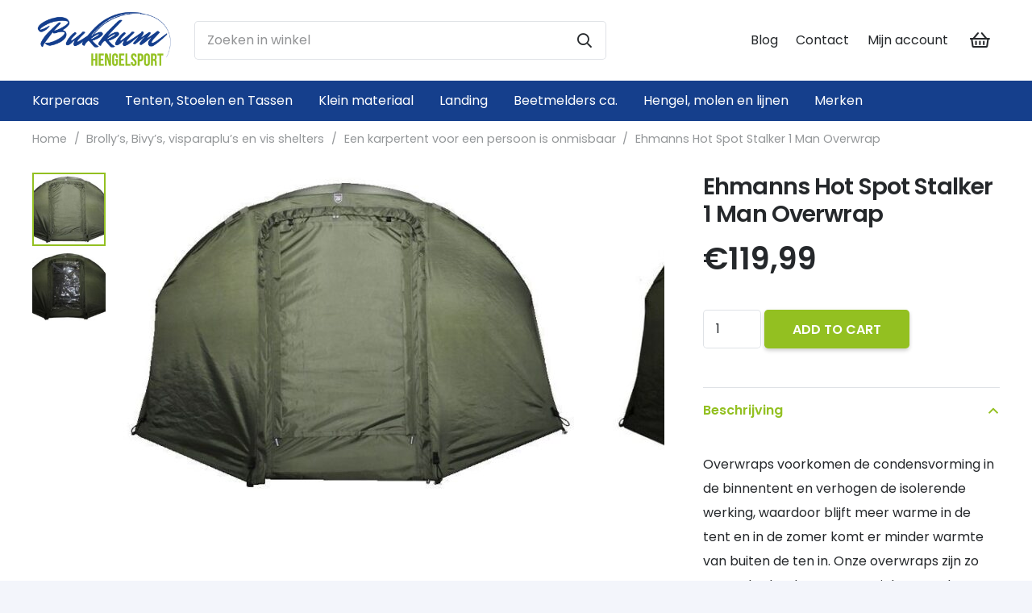

--- FILE ---
content_type: text/html; charset=UTF-8
request_url: https://bukkumhengelsport.nl/karpertenten-visparaplus/overwraps/ehmanns-hot-spot-stalker-1-man-overwrap/
body_size: 25276
content:
<!DOCTYPE HTML>
<html lang="nl-NL">
<head>
	<meta charset="UTF-8">
	<meta name='robots' content='index, follow, max-image-preview:large, max-snippet:-1, max-video-preview:-1' />

<!-- Google Tag Manager for WordPress by gtm4wp.com -->
<script data-cfasync="false" data-pagespeed-no-defer type="text/javascript">//<![CDATA[
	var gtm4wp_datalayer_name = "dataLayer";
	var dataLayer = dataLayer || [];
//]]>
</script>
<!-- End Google Tag Manager for WordPress by gtm4wp.com -->
	<!-- This site is optimized with the Yoast SEO plugin v17.5 - https://yoast.com/wordpress/plugins/seo/ -->
	<title>Ehmanns Hot Spot Stalker 1 Man Overwrap | Bukkum</title><link rel="stylesheet" href="https://bukkumhengelsport.nl/wp-content/cache/min/1/033b725e7a499311038298698d2a070d.css" media="all" data-minify="1" />
	<link rel="canonical" href="https://bukkumhengelsport.nl/karpertenten-visparaplus/overwraps/ehmanns-hot-spot-stalker-1-man-overwrap/" />
	<meta property="og:locale" content="nl_NL" />
	<meta property="og:type" content="article" />
	<meta property="og:title" content="Ehmanns Hot Spot Stalker 1 Man Overwrap | Bukkum" />
	<meta property="og:description" content="Ehmanns fishing Hot Spot Stalker 1 Man Overwrap" />
	<meta property="og:url" content="https://bukkumhengelsport.nl/karpertenten-visparaplus/overwraps/ehmanns-hot-spot-stalker-1-man-overwrap/" />
	<meta property="og:site_name" content="Bukkum" />
	<meta property="article:modified_time" content="2022-02-08T11:35:22+00:00" />
	<meta property="og:image" content="https://bukkumhengelsport.nl/wp-content/uploads/2020/12/0001642_ehmanns-hot-spot-stalker-1-man-overwrap.jpeg" />
	<meta property="og:image:width" content="650" />
	<meta property="og:image:height" content="433" />
	<meta name="twitter:card" content="summary_large_image" />
	<meta name="twitter:label1" content="Geschatte leestijd" />
	<meta name="twitter:data1" content="1 minuut" />
	<script type="application/ld+json" class="yoast-schema-graph">{"@context":"https://schema.org","@graph":[{"@type":"Organization","@id":"https://bukkumhengelsport.nl/#organization","name":"Bukkum","url":"https://bukkumhengelsport.nl/","sameAs":[],"logo":{"@type":"ImageObject","@id":"https://bukkumhengelsport.nl/#logo","inLanguage":"nl-NL","url":"https://bukkumhengelsport.nl/wp-content/uploads/2021/01/Logo_Bukkum.png","contentUrl":"https://bukkumhengelsport.nl/wp-content/uploads/2021/01/Logo_Bukkum.png","width":1000,"height":448,"caption":"Bukkum"},"image":{"@id":"https://bukkumhengelsport.nl/#logo"}},{"@type":"WebSite","@id":"https://bukkumhengelsport.nl/#website","url":"https://bukkumhengelsport.nl/","name":"Bukkum","description":"","publisher":{"@id":"https://bukkumhengelsport.nl/#organization"},"potentialAction":[{"@type":"SearchAction","target":{"@type":"EntryPoint","urlTemplate":"https://bukkumhengelsport.nl/?s={search_term_string}"},"query-input":"required name=search_term_string"}],"inLanguage":"nl-NL"},{"@type":"ImageObject","@id":"https://bukkumhengelsport.nl/karpertenten-visparaplus/overwraps/ehmanns-hot-spot-stalker-1-man-overwrap/#primaryimage","inLanguage":"nl-NL","url":"https://bukkumhengelsport.nl/wp-content/uploads/2020/12/0001642_ehmanns-hot-spot-stalker-1-man-overwrap.jpeg","contentUrl":"https://bukkumhengelsport.nl/wp-content/uploads/2020/12/0001642_ehmanns-hot-spot-stalker-1-man-overwrap.jpeg","width":650,"height":433},{"@type":"WebPage","@id":"https://bukkumhengelsport.nl/karpertenten-visparaplus/overwraps/ehmanns-hot-spot-stalker-1-man-overwrap/#webpage","url":"https://bukkumhengelsport.nl/karpertenten-visparaplus/overwraps/ehmanns-hot-spot-stalker-1-man-overwrap/","name":"Ehmanns Hot Spot Stalker 1 Man Overwrap | Bukkum","isPartOf":{"@id":"https://bukkumhengelsport.nl/#website"},"primaryImageOfPage":{"@id":"https://bukkumhengelsport.nl/karpertenten-visparaplus/overwraps/ehmanns-hot-spot-stalker-1-man-overwrap/#primaryimage"},"datePublished":"2020-12-28T11:57:12+00:00","dateModified":"2022-02-08T11:35:22+00:00","breadcrumb":{"@id":"https://bukkumhengelsport.nl/karpertenten-visparaplus/overwraps/ehmanns-hot-spot-stalker-1-man-overwrap/#breadcrumb"},"inLanguage":"nl-NL","potentialAction":[{"@type":"ReadAction","target":["https://bukkumhengelsport.nl/karpertenten-visparaplus/overwraps/ehmanns-hot-spot-stalker-1-man-overwrap/"]}]},{"@type":"BreadcrumbList","@id":"https://bukkumhengelsport.nl/karpertenten-visparaplus/overwraps/ehmanns-hot-spot-stalker-1-man-overwrap/#breadcrumb","itemListElement":[{"@type":"ListItem","position":1,"name":"Home","item":"https://bukkumhengelsport.nl/"},{"@type":"ListItem","position":2,"name":"Shop","item":"https://bukkumhengelsport.nl/shop/"},{"@type":"ListItem","position":3,"name":"Ehmanns Hot Spot Stalker 1 Man Overwrap"}]}]}</script>
	<!-- / Yoast SEO plugin. -->


<link rel='dns-prefetch' href='//fonts.googleapis.com' />
<link rel='dns-prefetch' href='//maps.googleapis.com' />
<link rel='dns-prefetch' href='//maps.gstatic.com' />
<link rel='dns-prefetch' href='//fonts.gstatic.com' />
<link rel='dns-prefetch' href='//ajax.googleapis.com' />
<link rel='dns-prefetch' href='//apis.google.com' />
<link rel='dns-prefetch' href='//google-analytics.com' />
<link rel='dns-prefetch' href='//www.google-analytics.com' />
<link rel='dns-prefetch' href='//ssl.google-analytics.com' />
<link rel='dns-prefetch' href='//youtube.com' />
<link rel='dns-prefetch' href='//api.pinterest.com' />
<link rel='dns-prefetch' href='//cdnjs.cloudflare.com' />
<link rel='dns-prefetch' href='//pixel.wp.com' />
<link rel='dns-prefetch' href='//connect.facebook.net' />
<link rel='dns-prefetch' href='//platform.twitter.com' />
<link rel='dns-prefetch' href='//syndication.twitter.com' />
<link rel='dns-prefetch' href='//platform.instagram.com' />
<link rel='dns-prefetch' href='//disqus.com' />
<link rel='dns-prefetch' href='//sitename.disqus.com' />
<link rel='dns-prefetch' href='//s7.addthis.com' />
<link rel='dns-prefetch' href='//platform.linkedin.com' />
<link rel='dns-prefetch' href='//w.sharethis.com' />
<link rel='dns-prefetch' href='//s0.wp.com' />
<link rel='dns-prefetch' href='//s1.wp.com' />
<link rel='dns-prefetch' href='//s2.wp.com' />
<link rel='dns-prefetch' href='//s.gravatar.com' />
<link rel='dns-prefetch' href='//0.gravatar.com' />
<link rel='dns-prefetch' href='//2.gravatar.com' />
<link rel='dns-prefetch' href='//1.gravatar.com' />
<link rel='dns-prefetch' href='//stats.wp.com' />
<link rel='dns-prefetch' href='//www.googletagmanager.com' />
<link rel='dns-prefetch' href='//www.googletagservices.com' />
<link rel='dns-prefetch' href='//adservice.google.com' />
<link rel='dns-prefetch' href='//pagead2.googlesyndication.com' />
<link rel='dns-prefetch' href='//tpc.googlesyndication.com' />
<link rel='dns-prefetch' href='//bp.blogspot.com' />
<link rel='dns-prefetch' href='//1.bp.blogspot.com' />
<link rel='dns-prefetch' href='//2.bp.blogspot.com' />
<link rel='dns-prefetch' href='//3.bp.blogspot.com' />
<link rel='dns-prefetch' href='//4.bp.blogspot.com' />
<link rel='dns-prefetch' href='//ajax.microsoft.com' />
<link rel='dns-prefetch' href='//ajax.aspnetcdn.com' />
<link rel='dns-prefetch' href='//s3.amazonaws.com' />
<link rel='dns-prefetch' href='//code.jquery.com' />
<link rel='dns-prefetch' href='//stackpath.bootstrapcdn.com' />
<link rel='dns-prefetch' href='//use.fontawesome.com' />
<link rel='dns-prefetch' href='//player.vimeo.com' />
<link rel='dns-prefetch' href='//github.githubassets.com' />
<link rel='dns-prefetch' href='//referrer.disqus.com' />
<link rel='dns-prefetch' href='//c.disquscdn.com' />
<link rel='dns-prefetch' href='//ad.doubleclick.net' />
<link rel='dns-prefetch' href='//googleads.g.doubleclick.net' />
<link rel='dns-prefetch' href='//stats.g.doubleclick.net' />
<link rel='dns-prefetch' href='//cm.g.doubleclick.net' />
<link rel='dns-prefetch' href='//stats.buysellads.com' />
<link rel='dns-prefetch' href='//s3.buysellads.com' />
<link href='https://fonts.gstatic.com' crossorigin rel='preconnect' />
<link rel="alternate" type="application/rss+xml" title="Bukkum &raquo; feed" href="https://bukkumhengelsport.nl/feed/" />
<link rel="alternate" type="application/rss+xml" title="Bukkum &raquo; reacties feed" href="https://bukkumhengelsport.nl/comments/feed/" />
<link rel="alternate" type="application/rss+xml" title="Bukkum &raquo; Ehmanns Hot Spot Stalker 1 Man Overwrap reacties feed" href="https://bukkumhengelsport.nl/karpertenten-visparaplus/overwraps/ehmanns-hot-spot-stalker-1-man-overwrap/feed/" />
<link rel="alternate" title="oEmbed (JSON)" type="application/json+oembed" href="https://bukkumhengelsport.nl/wp-json/oembed/1.0/embed?url=https%3A%2F%2Fbukkumhengelsport.nl%2Fkarpertenten-visparaplus%2Foverwraps%2Fehmanns-hot-spot-stalker-1-man-overwrap%2F" />
<link rel="alternate" title="oEmbed (XML)" type="text/xml+oembed" href="https://bukkumhengelsport.nl/wp-json/oembed/1.0/embed?url=https%3A%2F%2Fbukkumhengelsport.nl%2Fkarpertenten-visparaplus%2Foverwraps%2Fehmanns-hot-spot-stalker-1-man-overwrap%2F&#038;format=xml" />
<meta name="viewport" content="width=device-width, initial-scale=1">
<meta name="SKYPE_TOOLBAR" content="SKYPE_TOOLBAR_PARSER_COMPATIBLE">
<meta name="theme-color" content="#ffffff">
<style id='wp-img-auto-sizes-contain-inline-css'>
img:is([sizes=auto i],[sizes^="auto," i]){contain-intrinsic-size:3000px 1500px}
/*# sourceURL=wp-img-auto-sizes-contain-inline-css */
</style>
<style id='wp-emoji-styles-inline-css'>

	img.wp-smiley, img.emoji {
		display: inline !important;
		border: none !important;
		box-shadow: none !important;
		height: 1em !important;
		width: 1em !important;
		margin: 0 0.07em !important;
		vertical-align: -0.1em !important;
		background: none !important;
		padding: 0 !important;
	}
/*# sourceURL=wp-emoji-styles-inline-css */
</style>
<style id='classic-theme-styles-inline-css'>
/*! This file is auto-generated */
.wp-block-button__link{color:#fff;background-color:#32373c;border-radius:9999px;box-shadow:none;text-decoration:none;padding:calc(.667em + 2px) calc(1.333em + 2px);font-size:1.125em}.wp-block-file__button{background:#32373c;color:#fff;text-decoration:none}
/*# sourceURL=/wp-includes/css/classic-themes.min.css */
</style>


<style id='woocommerce-inline-inline-css'>
.woocommerce form .form-row .required { visibility: visible; }
/*# sourceURL=woocommerce-inline-inline-css */
</style>

<link rel='stylesheet' id='us-fonts-css' href='https://fonts.googleapis.com/css?family=Poppins%3A600%2C400&#038;display=swap&#038;ver=6.9' media='all' />



<style id='rocket-lazyload-inline-css'>
.rll-youtube-player{position:relative;padding-bottom:56.23%;height:0;overflow:hidden;max-width:100%;}.rll-youtube-player iframe{position:absolute;top:0;left:0;width:100%;height:100%;z-index:100;background:0 0}.rll-youtube-player img{bottom:0;display:block;left:0;margin:auto;max-width:100%;width:100%;position:absolute;right:0;top:0;border:none;height:auto;cursor:pointer;-webkit-transition:.4s all;-moz-transition:.4s all;transition:.4s all}.rll-youtube-player img:hover{-webkit-filter:brightness(75%)}.rll-youtube-player .play{height:72px;width:72px;left:50%;top:50%;margin-left:-36px;margin-top:-36px;position:absolute;background:url(https://bukkumhengelsport.nl/wp-content/plugins/wp-rocket/assets/img/youtube.png) no-repeat;cursor:pointer}.wp-has-aspect-ratio .rll-youtube-player{position:absolute;padding-bottom:0;width:100%;height:100%;top:0;bottom:0;left:0;right:0}
/*# sourceURL=rocket-lazyload-inline-css */
</style>


<script id="awdr-main-js-extra">
var awdr_params = {"ajaxurl":"https://bukkumhengelsport.nl/wp-admin/admin-ajax.php","nonce":"e61fcf2624","enable_update_price_with_qty":"show_when_matched","refresh_order_review":"0","custom_target_simple_product":"","custom_target_variable_product":"","js_init_trigger":"","awdr_opacity_to_bulk_table":"","awdr_dynamic_bulk_table_status":"0","awdr_dynamic_bulk_table_off":"on","custom_simple_product_id_selector":"","custom_variable_product_id_selector":""};
//# sourceURL=awdr-main-js-extra
</script>



<link rel="https://api.w.org/" href="https://bukkumhengelsport.nl/wp-json/" /><link rel="alternate" title="JSON" type="application/json" href="https://bukkumhengelsport.nl/wp-json/wp/v2/product/6244" /><link rel="EditURI" type="application/rsd+xml" title="RSD" href="https://bukkumhengelsport.nl/xmlrpc.php?rsd" />
<meta name="generator" content="WordPress 6.9" />
<meta name="generator" content="WooCommerce 5.4.4" />
<link rel='shortlink' href='https://bukkumhengelsport.nl/?p=6244' />
<!--Code generated by SNIP (Structured Data Plugin) for WordPress. See rich-snippets.io for more information.Post ID is 7505.--><script data-snippet_id="snip-60b46b1ed1668" type="application/ld+json">{"offers":{"@context":"http:\/\/schema.org","@type":"Offer","availability":"http:\/\/schema.org\/PreOrder","priceCurrency":"EUR","price":"119.99","url":"https:\/\/bukkumhengelsport.nl\/karpertenten-visparaplus\/overwraps\/ehmanns-hot-spot-stalker-1-man-overwrap\/","priceValidUntil":"2027-01-26T09:30:54+00:00"},"sku":"EHSO1","name":"Ehmanns Hot Spot Stalker 1 Man Overwrap","image":{"height":"433","width":"650","url":"https:\/\/bukkumhengelsport.nl\/wp-content\/uploads\/2020\/12\/0001642_ehmanns-hot-spot-stalker-1-man-overwrap.jpeg","@context":"http:\/\/schema.org","@type":"ImageObject"},"gtin":"6244","aggregateRating":{"ratingCount":"1","bestRating":"5","ratingValue":"5","worstRating":"0","@context":"http:\/\/schema.org","@type":"AggregateRating"},"description":"Overwraps voorkomen de condensvorming in de binnentent en verhogen de isolerende werking, waardoor blijft meer warme in de tent en in de zomer komt er minder warmte van buiten de ten in. Onze overwraps zijn zo gemaakt dat dat ze ten opzichte van de normale afmeting van de tent ca. 30 tot 40 cm verder naar voren uitvallen. De voorzijde van de tent biedt meer ruimte en kan uitstekend gebruikt worden voor bijv. vochtige voorwerpen die je eigenlijk niet in je binnentent wilt hebben.\nSpecificaties:\n\nAbsoluut waterdicht 6 oz. 210D Polyesterdoek met dubbel vastgenaaide, getapete naden en bestand tegen een waterdruk tot 10.000mm.\nVanaf beide zijden te openen multifunctionele deur voorzien van een ingenaaid muggengaas venster, een aan de buitenkant bevestigd doorzichtig venster en een polyester afdekking.\nAan de voorzijde twee grote panorama vensters voorzien van een ingenaaid muggengaas venster en een polyester afdekking.\nZware kwaliteit ritssluitingen met het Ehmanns logo\nVersterkte haring- en spanlussen met mat zilveren D-Shape ringen voor de verschillende opbouwmogelijkheden en lussen voor de stormpalen.\nTwee klittenbandstrippen met het Ehmanns logo om de hengels mee vast te zetten tegen de tent.\nRuime polyester draagzak.\n\nHaringen worden niet bijgeleverd bij onze overwraps.\nAfmetingen:\u00a072 cm x 27 cm x 17 cm\nGewicht:\u00a0ca. 2,8 kg.\n&nbsp;\nVoor alle Ehmanns producten die\u00a0niet op voorraad\u00a0zijn, geldt een leveringstermijn van\u00a0\u00b1 2 weken.\n","@context":"http:\/\/schema.org","@type":"Product"}</script>
<!-- Google Tag Manager for WordPress by gtm4wp.com -->
<script data-cfasync="false" data-pagespeed-no-defer type="text/javascript">//<![CDATA[
	var dataLayer_content = {"pagePostType":"product","pagePostType2":"single-product","pagePostAuthor":"Erwin Enter"};
	dataLayer.push( dataLayer_content );//]]>
</script>
<script data-cfasync="false">//<![CDATA[
(function(w,d,s,l,i){w[l]=w[l]||[];w[l].push({'gtm.start':
new Date().getTime(),event:'gtm.js'});var f=d.getElementsByTagName(s)[0],
j=d.createElement(s),dl=l!='dataLayer'?'&l='+l:'';j.async=true;j.src=
'//www.googletagmanager.com/gtm.'+'js?id='+i+dl;f.parentNode.insertBefore(j,f);
})(window,document,'script','dataLayer','GTM-5SJSJFJ');//]]>
</script>
<!-- End Google Tag Manager -->
<!-- End Google Tag Manager for WordPress by gtm4wp.com -->
<link rel="preload" as="font" href="https://bukkumhengelsport.nl/wp-content/themes/Impreza/fonts/fa-regular-400.woff2?ver=8.0.2" crossorigin>		
			<noscript><style>.woocommerce-product-gallery{ opacity: 1 !important; }</style></noscript>
	<style>.recentcomments a{display:inline !important;padding:0 !important;margin:0 !important;}</style><meta name="generator" content="Powered by WPBakery Page Builder - drag and drop page builder for WordPress."/>
<link rel="icon" href="https://bukkumhengelsport.nl/wp-content/uploads/2021/01/Logo_Bukkum-150x150.png" sizes="32x32" />
<link rel="icon" href="https://bukkumhengelsport.nl/wp-content/uploads/2021/01/Logo_Bukkum-300x300.png" sizes="192x192" />
<link rel="apple-touch-icon" href="https://bukkumhengelsport.nl/wp-content/uploads/2021/01/Logo_Bukkum-300x300.png" />
<meta name="msapplication-TileImage" content="https://bukkumhengelsport.nl/wp-content/uploads/2021/01/Logo_Bukkum-300x300.png" />
		<style id="wp-custom-css">
			.l-subheader.at_middle{
    height: 100px !important;
    background-color: #ffffff !important;
}

.header_hor .ush_additional_menu_1 .menu-item{
    color: rgb(37, 40, 43) !important;
}

.footer-img img{
	height: 80px;
	width: auto;
}

.color_footer-top{
	background-color: #ffffff;
  padding-top: 50px;
  border-top: 1px solid #b0b2b4;
}

.l-subheader.at_bottom{
	background: #153f8c !important;
  color: #ffffff !important;
}

footer{
	box-shadow: 0 1px 0 rgba(0,0,0,0.08);
}

.bukkum-product-img{
	min-height: 278px;	
}

.bukkum-product-title{
	min-height: 38px;
}		</style>
		<noscript><style> .wpb_animate_when_almost_visible { opacity: 1; }</style></noscript><!-- WooCommerce Google Analytics Integration -->
		<script async src="https://www.googletagmanager.com/gtag/js?id=UA-69175828-1"></script>
		<script>
		window.dataLayer = window.dataLayer || [];
		function gtag(){dataLayer.push(arguments);}
		gtag('js', new Date());
		gtag('set', 'developer_id.dOGY3NW', true);

		gtag('config', 'UA-69175828-1', {
			'allow_google_signals': false,
			'link_attribution': false,
			'anonymize_ip': false,
			'custom_map': {
				'dimension1': 'logged_in'
			},
			'logged_in': 'no'
		} );

		
		</script>
		
		<!-- /WooCommerce Google Analytics Integration --><noscript><style id="rocket-lazyload-nojs-css">.rll-youtube-player, [data-lazy-src]{display:none !important;}</style></noscript>		<style id="us-icon-fonts">@font-face{font-display:block;font-style:normal;font-family:"fontawesome";font-weight:400;src:url("//bukkumhengelsport.nl/wp-content/themes/Impreza/fonts/fa-regular-400.woff2?ver=8.0.2") format("woff2"),url("//bukkumhengelsport.nl/wp-content/themes/Impreza/fonts/fa-regular-400.woff?ver=8.0.2") format("woff")}.far{font-family:"fontawesome";font-weight:400}@font-face{font-display:block;font-style:normal;font-family:"Font Awesome 5 Brands";font-weight:400;src:url("//bukkumhengelsport.nl/wp-content/themes/Impreza/fonts/fa-brands-400.woff2?ver=8.0.2") format("woff2"),url("//bukkumhengelsport.nl/wp-content/themes/Impreza/fonts/fa-brands-400.woff?ver=8.0.2") format("woff")}.fab{font-family:"Font Awesome 5 Brands";font-weight:400}</style>
				<style id="us-theme-options-css">:root{--color-header-middle-bg:#ffffff;--color-header-middle-bg-grad:#ffffff;--color-header-middle-text:#25282b;--color-header-middle-text-hover:#93c021;--color-header-transparent-bg:transparent;--color-header-transparent-bg-grad:transparent;--color-header-transparent-text:#ffffff;--color-header-transparent-text-hover:#93c021;--color-chrome-toolbar:#ffffff;--color-chrome-toolbar-grad:#ffffff;--color-header-top-bg:#153f8c;--color-header-top-bg-grad:#153f8c;--color-header-top-text:#ffffff;--color-header-top-text-hover:rgba(255,255,255,0.66);--color-header-top-transparent-bg:rgba(0,0,0,0.2);--color-header-top-transparent-bg-grad:rgba(0,0,0,0.2);--color-header-top-transparent-text:rgba(255,255,255,0.66);--color-header-top-transparent-text-hover:#ffffff;--color-content-bg:#ffffff;--color-content-bg-grad:#ffffff;--color-content-bg-alt:#f3f5fb;--color-content-bg-alt-grad:#f3f5fb;--color-content-border:#dfe2e6;--color-content-heading:#25282b;--color-content-heading-grad:#25282b;--color-content-text:#25282b;--color-content-link:#93c021;--color-content-link-hover:#93c021;--color-content-primary:#93c021;--color-content-primary-grad:#93c021;--color-content-secondary:#93c021;--color-content-secondary-grad:#93c021;--color-content-faded:#8e9194;--color-content-overlay:rgba(0,0,0,0.75);--color-content-overlay-grad:rgba(0,0,0,0.75);--color-alt-content-bg:#f3f5fb;--color-alt-content-bg-grad:#f3f5fb;--color-alt-content-bg-alt:#ffffff;--color-alt-content-bg-alt-grad:#ffffff;--color-alt-content-border:#e1e3e5;--color-alt-content-heading:#25282b;--color-alt-content-heading-grad:#25282b;--color-alt-content-text:#4f5459;--color-alt-content-link:#93c021;--color-alt-content-link-hover:#93c021;--color-alt-content-primary:#93c021;--color-alt-content-primary-grad:#93c021;--color-alt-content-secondary:#93c021;--color-alt-content-secondary-grad:#93c021;--color-alt-content-faded:#8e9194;--color-alt-content-overlay:rgba(255,87,34,0.85);--color-alt-content-overlay-grad:rgba(255,87,34,0.85);--color-footer-bg:#1c1f21;--color-footer-bg-grad:#1c1f21;--color-footer-bg-alt:#25282b;--color-footer-bg-alt-grad:#25282b;--color-footer-border:#35383b;--color-footer-text:#8e9194;--color-footer-link:#c2c4c5;--color-footer-link-hover:#ffffff;--color-subfooter-bg:#ffffff;--color-subfooter-bg-grad:#ffffff;--color-subfooter-bg-alt:#f3f5fb;--color-subfooter-bg-alt-grad:#f3f5fb;--color-subfooter-border:#dfe2e6;--color-subfooter-text:#8e9194;--color-subfooter-link:#8e9194;--color-subfooter-link-hover:#93c021;--color-content-primary-faded:rgba(147,192,33,0.15);--box-shadow:0 5px 15px rgba(0,0,0,.15);--box-shadow-up:0 -5px 15px rgba(0,0,0,.15);--site-content-width:1240px;--font-body:"Poppins";--font-h1:"Poppins";--font-h2:"Poppins";--font-h3:"Poppins";--font-h4:"Poppins";--font-h5:"Poppins";--font-h6:"Poppins"}html,.l-header .widget,.menu-item-object-us_page_block{font-family:var(--font-body);font-weight:400;font-size:16px;line-height:30px}h1{font-family:var(--font-h1);font-weight:600;font-size:2.2rem;line-height:1.20;letter-spacing:-0.03em;margin-bottom:1.5rem}h2{font-family:var(--font-h2);font-weight:600;font-size:2rem;line-height:1.20;letter-spacing:-0.03em;margin-bottom:1.5rem}h3{font-family:var(--font-h3);font-weight:600;font-size:1.8rem;line-height:1.20;letter-spacing:0em;margin-bottom:1rem}.woocommerce-Reviews-title,.widgettitle,h4{font-family:var(--font-h4);font-weight:600;font-size:1.5rem;line-height:1.20;letter-spacing:0em;margin-bottom:1rem}h5{font-family:var(--font-h5);font-weight:600;font-size:1.3rem;line-height:1.20;letter-spacing:0em;margin-bottom:0.5rem}h6{font-family:var(--font-h6);font-weight:600;font-size:1.1rem;line-height:1.20;letter-spacing:0em;margin-bottom:0.5rem}@media (max-width:767px){html{font-size:16px;line-height:28px}h1{font-size:1.8rem}h1.vc_custom_heading:not([class*="us_custom_"]){font-size:1.8rem!important}h2{font-size:1.6rem}h2.vc_custom_heading:not([class*="us_custom_"]){font-size:1.6rem!important}h3{font-size:1.4rem}h3.vc_custom_heading:not([class*="us_custom_"]){font-size:1.4rem!important}h4,.woocommerce-Reviews-title,.widgettitle{font-size:1.5rem}h4.vc_custom_heading:not([class*="us_custom_"]){font-size:1.5rem!important}h5{font-size:1.3rem}h5.vc_custom_heading:not([class*="us_custom_"]){font-size:1.3rem!important}h6{font-size:1.1rem}h6.vc_custom_heading:not([class*="us_custom_"]){font-size:1.1rem!important}}body{background:var(--color-alt-content-bg)}.l-canvas.type_boxed,.l-canvas.type_boxed .l-subheader,.l-canvas.type_boxed~.l-footer{max-width:1400px}.l-subheader-h,.l-section-h,.l-main .aligncenter,.w-tabs-section-content-h{max-width:1240px}.post-password-form{max-width:calc(1240px + 5rem)}@media screen and (max-width:1320px){.l-main .aligncenter{max-width:calc(100vw - 5rem)}}.l-section.height_custom{padding-top:4vh;padding-bottom:4vh}@media (min-width:1281px){body.usb_preview .hide_on_default{opacity:0.25!important}body:not(.usb_preview) .hide_on_default{display:none!important}}@media (min-width:1025px) and (max-width:1280px){body.usb_preview .hide_on_laptops{opacity:0.25!important}body:not(.usb_preview) .hide_on_laptops{display:none!important}}@media (min-width:601px) and (max-width:1024px){body.usb_preview .hide_on_tablets{opacity:0.25!important}body:not(.usb_preview) .hide_on_tablets{display:none!important}}@media (max-width:600px){body.usb_preview .hide_on_mobiles{opacity:0.25!important}body:not(.usb_preview) .hide_on_mobiles{display:none!important}}@media (max-width:899px){.l-canvas{overflow:hidden}.g-cols.via_flex.reversed{flex-direction:column-reverse}.g-cols.via_flex>div:not([class*=" vc_col-"]){width:100%;margin:0 0 1.5rem}.g-cols.via_grid.tablets-cols_inherit.mobiles-cols_1{grid-template-columns:100%}.g-cols.via_flex.type_boxes>div,.g-cols.via_flex.reversed>div:first-child,.g-cols.via_flex:not(.reversed)>div:last-child,.g-cols.via_flex>div.has_bg_color{margin-bottom:0}.g-cols.via_flex.type_default>.wpb_column.stretched{margin-left:-1rem;margin-right:-1rem;width:auto}.g-cols.via_flex.type_boxes>.wpb_column.stretched{margin-left:-2.5rem;margin-right:-2.5rem;width:auto}}@media (min-width:900px){.l-section.for_sidebar.at_left>div>.l-sidebar{order:-1}.vc_column_container.type_sticky>.vc_column-inner{position:-webkit-sticky;position:sticky}.l-section.type_sticky{position:-webkit-sticky;position:sticky;top:0;z-index:11;transform:translateZ(0); transition:top 0.3s cubic-bezier(.78,.13,.15,.86) 0.1s}.l-section.type_sticky>.l-section-h{transition:padding-top 0.3s}}@media screen and (min-width:1320px){.g-cols.via_flex.type_default>.wpb_column.stretched:first-of-type{margin-left:calc( var(--site-content-width) / 2 + 1.5rem - 50vw)}.g-cols.via_flex.type_default>.wpb_column.stretched:last-of-type{margin-right:calc( var(--site-content-width) / 2 + 1.5rem - 50vw)}.g-cols.via_grid>.wpb_column.stretched:first-of-type,.g-cols.via_flex.type_boxes>.wpb_column.stretched:first-of-type{margin-left:calc( var(--site-content-width) / 2 - 50vw )}.g-cols.via_grid>.wpb_column.stretched:last-of-type,.g-cols.via_flex.type_boxes>.wpb_column.stretched:last-of-type{margin-right:calc( var(--site-content-width) / 2 - 50vw )}}@media (max-width:600px){.w-form-row.for_submit .w-btn{font-size:var(--btn-size-mobiles)!important}}a,button,input[type="submit"],.ui-slider-handle{outline:none!important}.w-toplink,.w-header-show{background:rgba(0,0,0,0.3)}.no-touch .w-toplink.active:hover,.no-touch .w-header-show:hover{background:var(--color-content-primary-grad)}button[type="submit"]:not(.w-btn),input[type="submit"]{font-size:1rem;line-height:1.2!important;font-weight:700;font-style:normal;text-transform:uppercase;letter-spacing:0em;border-radius:0.3em;padding:0.9em 2.2em;box-shadow:0 0.15em 0.3em rgba(0,0,0,0.2);background:var(--color-content-primary);border-color:transparent;color:#ffffff!important}button[type="submit"]:not(.w-btn):before,input[type="submit"]{border-width:0px}.no-touch button[type="submit"]:not(.w-btn):hover,.no-touch input[type="submit"]:hover{box-shadow:0 0.15em 0.3em rgba(0,0,0,0.2);background:var(--color-content-heading);border-color:transparent;color:var(--color-content-bg)!important}.woocommerce .button.alt,.woocommerce .button.checkout,.woocommerce .button.add_to_cart_button,.us-nav-style_1>*,.navstyle_1>.owl-nav div,.us-btn-style_1{font-size:1rem;line-height:1.2!important;font-weight:700;font-style:normal;text-transform:uppercase;letter-spacing:0em;border-radius:0.3em;padding:0.9em 2.2em;background:var(--color-content-primary);border-color:transparent;color:#ffffff!important;box-shadow:0 0.15em 0.3em rgba(0,0,0,0.2)}.woocommerce .button.alt:before,.woocommerce .button.checkout:before,.woocommerce .button.add_to_cart_button:before,.us-nav-style_1>*:before,.navstyle_1>.owl-nav div:before,.us-btn-style_1:before{border-width:0px}.no-touch .woocommerce .button.alt:hover,.no-touch .woocommerce .button.checkout:hover,.no-touch .woocommerce .button.add_to_cart_button:hover,.us-nav-style_1>span.current,.no-touch .us-nav-style_1>a:hover,.no-touch .navstyle_1>.owl-nav div:hover,.no-touch .us-btn-style_1:hover{box-shadow:0 0.15em 0.3em rgba(0,0,0,0.2);background:var(--color-content-heading);border-color:transparent;color:var(--color-content-bg)!important}.us-nav-style_1>*{min-width:calc(1.2em + 2 * 0.9em)}.us-nav-style_5>*,.navstyle_5>.owl-nav div,.us-btn-style_5{font-size:1rem;line-height:1.2!important;font-weight:700;font-style:normal;text-transform:uppercase;letter-spacing:0em;border-radius:0.3em;padding:0.9em 2.2em;background:var(--color-content-secondary);border-color:transparent;color:#ffffff!important;box-shadow:0 0.15em 0.3em rgba(0,0,0,0.2)}.us-nav-style_5>*:before,.navstyle_5>.owl-nav div:before,.us-btn-style_5:before{border-width:0px}.us-nav-style_5>span.current,.no-touch .us-nav-style_5>a:hover,.no-touch .navstyle_5>.owl-nav div:hover,.no-touch .us-btn-style_5:hover{box-shadow:0 0.15em 0.3em rgba(0,0,0,0.2);background:var(--color-content-heading);border-color:transparent;color:var(--color-content-bg)!important}.us-nav-style_5>*{min-width:calc(1.2em + 2 * 0.9em)}.woocommerce .button,.woocommerce .actions .button,.us-nav-style_4>*,.navstyle_4>.owl-nav div,.us-btn-style_4{font-size:1rem;line-height:1.2!important;font-weight:700;font-style:normal;text-transform:uppercase;letter-spacing:0em;border-radius:0.3em;padding:0.9em 2.2em;background:#ffffff;border-color:transparent;color:#25282b!important;box-shadow:0 0.15em 0.3em rgba(0,0,0,0.2)}.woocommerce .button:before,.woocommerce .actions .button:before,.us-nav-style_4>*:before,.navstyle_4>.owl-nav div:before,.us-btn-style_4:before{border-width:0px}.no-touch .woocommerce .button:hover,.no-touch .woocommerce .actions .button:hover,.us-nav-style_4>span.current,.no-touch .us-nav-style_4>a:hover,.no-touch .navstyle_4>.owl-nav div:hover,.no-touch .us-btn-style_4:hover{box-shadow:0 0.15em 0.3em rgba(0,0,0,0.2);background:var(--color-content-heading);border-color:transparent;color:var(--color-content-bg)!important}.us-nav-style_4>*{min-width:calc(1.2em + 2 * 0.9em)}.w-filter.state_desktop.style_drop_default .w-filter-item-title,.select2-selection,select,textarea,input:not([type="submit"]),.w-form-checkbox,.w-form-radio{font-size:1rem;font-weight:400;letter-spacing:0em;border-width:0px;border-radius:0.3em;background:var(--color-content-bg);color:var(--color-content-text);box-shadow:0px 0px 0px 1px var(--color-content-border) inset}body .select2-dropdown{background:var(--color-content-bg);color:var(--color-content-text)}.w-filter.state_desktop.style_drop_default .w-filter-item-title,.select2-selection,select,input:not([type="submit"]){min-height:3em;line-height:3em;padding:0 1em}select{height:3em}textarea{padding:calc(3em/2 + 0px - 0.7em) 1em}.w-filter.state_desktop.style_drop_default .w-filter-item-title:focus,.select2-container--open .select2-selection,select:focus,textarea:focus,input:not([type="submit"]):focus,input:focus + .w-form-checkbox,input:focus + .w-form-radio{box-shadow:0px 5px 15px 0px rgba(0,0,0,0.10)}.woocommerce-ordering:after,.woocommerce-select:after,.widget_product_search form:after,.w-filter-item[data-ui_type="dropdown"] .w-filter-item-values:after,.w-filter.state_desktop.style_drop_default .w-filter-item-title:after,.w-order-select:after,.select2-selection__arrow:after,.w-search-form-btn,.widget_search form:after,.w-form-row-field:after{font-size:1rem;margin:0 1em;color:var(--color-content-text)}.w-form-row-field>i{font-size:1rem;top:calc(3em/2);margin:0px;padding:0 1em;color:var(--color-content-text)}.w-form-row.with_icon input,.w-form-row.with_icon textarea,.w-form-row.with_icon select{padding-left:calc(1.8em + 1em)}.w-form-row.move_label .w-form-row-label{font-size:1rem;top:calc(3em/2 + 0px - 0.7em);margin:0 1em;background-color:var(--color-content-bg);color:var(--color-content-text)}.w-form-row.with_icon.move_label .w-form-row-label{margin-left:calc(1.6em + 1em)}.color_alternate input:not([type="submit"]),.color_alternate textarea,.color_alternate select,.color_alternate .w-form-checkbox,.color_alternate .w-form-radio,.color_alternate .w-form-row-field>i,.color_alternate .w-form-row-field:after,.color_alternate .widget_search form:after,.color_footer-top input:not([type="submit"]),.color_footer-top textarea,.color_footer-top select,.color_footer-top .w-form-checkbox,.color_footer-top .w-form-radio,.color_footer-top .w-form-row-field>i,.color_footer-top .w-form-row-field:after,.color_footer-top .widget_search form:after,.color_footer-bottom input:not([type="submit"]),.color_footer-bottom textarea,.color_footer-bottom select,.color_footer-bottom .w-form-checkbox,.color_footer-bottom .w-form-radio,.color_footer-bottom .w-form-row-field>i,.color_footer-bottom .w-form-row-field:after,.color_footer-bottom .widget_search form:after{color:inherit}.style_phone6-1>*{background-image:url(//bukkumhengelsport.nl/wp-content/themes/Impreza/img/phone-6-black-real.png)}.style_phone6-2>*{background-image:url(//bukkumhengelsport.nl/wp-content/themes/Impreza/img/phone-6-white-real.png)}.style_phone6-3>*{background-image:url(//bukkumhengelsport.nl/wp-content/themes/Impreza/img/phone-6-black-flat.png)}.style_phone6-4>*{background-image:url(//bukkumhengelsport.nl/wp-content/themes/Impreza/img/phone-6-white-flat.png)}.leaflet-default-icon-path{background-image:url(//bukkumhengelsport.nl/wp-content/themes/Impreza/common/css/vendor/images/marker-icon.png)}.woocommerce-product-gallery{display:flex}.woocommerce-product-gallery ol{display:block;order:-1}.woocommerce-product-gallery ol>li{width:6rem}.woocommerce-product-gallery ol{margin:-2.5px 2.5px -2.5px -2.5px}.rtl .woocommerce-product-gallery ol{margin:-2.5px -2.5px -2.5px 2.5px}.woocommerce-product-gallery ol>li{padding:2.5px}.header_hor .w-nav.type_desktop .menu-item-4034 .w-nav-list.level_2{left:auto;right:0;transform-origin:100% 0;width:800px;padding:40px}.header_hor .w-nav.type_desktop .menu-item-7026 .w-nav-list.level_2{width:500px}.header_hor .w-nav.type_desktop .menu-item-7086 .w-nav-list.level_2{width:700px}.header_hor .w-nav.type_desktop .menu-item-7122 .w-nav-list.level_2{width:500px}.header_hor .w-nav.type_desktop .menu-item-7123 .w-nav-list.level_2{width:500px}.header_hor .w-nav.type_desktop .menu-item-7144 .w-nav-list.level_2{left:auto;right:0;transform-origin:100% 0;width:700px}</style>
				<style id="us-header-css"> .l-subheader.at_middle,.l-subheader.at_middle .w-dropdown-list,.l-subheader.at_middle .type_mobile .w-nav-list.level_1{background:var(--color-header-middle-bg);color:var(--color-header-middle-text)}.no-touch .l-subheader.at_middle a:hover,.no-touch .l-header.bg_transparent .l-subheader.at_middle .w-dropdown.opened a:hover{color:var(--color-header-middle-text-hover)}.l-header.bg_transparent:not(.sticky) .l-subheader.at_middle{background:var(--color-header-transparent-bg);color:var(--color-header-transparent-text)}.no-touch .l-header.bg_transparent:not(.sticky) .at_middle .w-cart-link:hover,.no-touch .l-header.bg_transparent:not(.sticky) .at_middle .w-text a:hover,.no-touch .l-header.bg_transparent:not(.sticky) .at_middle .w-html a:hover,.no-touch .l-header.bg_transparent:not(.sticky) .at_middle .w-nav>a:hover,.no-touch .l-header.bg_transparent:not(.sticky) .at_middle .w-menu a:hover,.no-touch .l-header.bg_transparent:not(.sticky) .at_middle .w-search>a:hover,.no-touch .l-header.bg_transparent:not(.sticky) .at_middle .w-dropdown a:hover,.no-touch .l-header.bg_transparent:not(.sticky) .at_middle .type_desktop .menu-item.level_1:hover>a{color:var(--color-header-transparent-text-hover)}.l-subheader.at_bottom,.l-subheader.at_bottom .w-dropdown-list,.l-subheader.at_bottom .type_mobile .w-nav-list.level_1{background:var(--color-header-middle-bg);color:var(--color-header-middle-text)}.no-touch .l-subheader.at_bottom a:hover,.no-touch .l-header.bg_transparent .l-subheader.at_bottom .w-dropdown.opened a:hover{color:var(--color-header-middle-text-hover)}.l-header.bg_transparent:not(.sticky) .l-subheader.at_bottom{background:var(--color-header-transparent-bg);color:var(--color-header-transparent-text)}.no-touch .l-header.bg_transparent:not(.sticky) .at_bottom .w-cart-link:hover,.no-touch .l-header.bg_transparent:not(.sticky) .at_bottom .w-text a:hover,.no-touch .l-header.bg_transparent:not(.sticky) .at_bottom .w-html a:hover,.no-touch .l-header.bg_transparent:not(.sticky) .at_bottom .w-nav>a:hover,.no-touch .l-header.bg_transparent:not(.sticky) .at_bottom .w-menu a:hover,.no-touch .l-header.bg_transparent:not(.sticky) .at_bottom .w-search>a:hover,.no-touch .l-header.bg_transparent:not(.sticky) .at_bottom .w-dropdown a:hover,.no-touch .l-header.bg_transparent:not(.sticky) .at_bottom .type_desktop .menu-item.level_1:hover>a{color:var(--color-header-transparent-text-hover)}.header_ver .l-header{background:var(--color-header-middle-bg);color:var(--color-header-middle-text)}@media (min-width:1000px){.hidden_for_default{display:none!important}.l-subheader.at_top{display:none}.l-header{position:relative;z-index:111;width:100%}.l-subheader{margin:0 auto}.l-subheader.width_full{padding-left:1.5rem;padding-right:1.5rem}.l-subheader-h{display:flex;align-items:center;position:relative;margin:0 auto;height:inherit}.w-header-show{display:none}.l-header.pos_fixed{position:fixed;left:0}.l-header.pos_fixed:not(.notransition) .l-subheader{transition-property:transform,background,box-shadow,line-height,height;transition-duration:0.3s;transition-timing-function:cubic-bezier(.78,.13,.15,.86)}.header_hor .l-header.sticky_auto_hide{transition:transform 0.3s cubic-bezier(.78,.13,.15,.86) 0.1s}.header_hor .l-header.sticky_auto_hide.down{transform:translateY(-110%)}.l-header.bg_transparent:not(.sticky) .l-subheader{box-shadow:none!important;background:none}.l-header.bg_transparent~.l-main .l-section.width_full.height_auto:first-of-type>.l-section-h{padding-top:0!important;padding-bottom:0!important}.l-header.pos_static.bg_transparent{position:absolute;left:0}.l-subheader.width_full .l-subheader-h{max-width:none!important}.headerinpos_above .l-header.pos_fixed{overflow:hidden;transition:transform 0.3s;transform:translate3d(0,-100%,0)}.headerinpos_above .l-header.pos_fixed.sticky{overflow:visible;transform:none}.headerinpos_above .l-header.pos_fixed~.l-section>.l-section-h,.headerinpos_above .l-header.pos_fixed~.l-main .l-section:first-of-type>.l-section-h{padding-top:0!important}.l-header.shadow_thin .l-subheader.at_middle,.l-header.shadow_thin .l-subheader.at_bottom{box-shadow:0 1px 0 rgba(0,0,0,0.08)}.l-header.shadow_wide .l-subheader.at_middle,.l-header.shadow_wide .l-subheader.at_bottom{box-shadow:0 3px 5px -1px rgba(0,0,0,0.1),0 2px 1px -1px rgba(0,0,0,0.05)}.header_hor .l-subheader-cell>.w-cart{margin-left:0;margin-right:0}.l-header:before{content:'130'}.l-header.sticky:before{content:'50'}.l-subheader.at_top{line-height:36px;height:36px}.l-header.sticky .l-subheader.at_top{line-height:0px;height:0px;overflow:hidden}.l-subheader.at_middle{line-height:80px;height:80px}.l-header.sticky .l-subheader.at_middle{line-height:0px;height:0px;overflow:hidden}.l-subheader.at_bottom{line-height:50px;height:50px}.l-header.sticky .l-subheader.at_bottom{line-height:50px;height:50px}.l-subheader.with_centering .l-subheader-cell.at_left,.l-subheader.with_centering .l-subheader-cell.at_right{flex-basis:100px}.l-header.pos_fixed~.l-main>.l-section:first-of-type>.l-section-h,.headerinpos_below .l-header.pos_fixed~.l-main>.l-section:nth-of-type(2)>.l-section-h,.l-header.pos_static.bg_transparent~.l-main>.l-section:first-of-type>.l-section-h{padding-top:130px}.headerinpos_bottom .l-header.pos_fixed~.l-main>.l-section:first-of-type>.l-section-h{padding-bottom:130px}.l-header.bg_transparent~.l-main .l-section.valign_center:not(.height_auto):first-of-type>.l-section-h{top:-65px}.headerinpos_bottom .l-header.pos_fixed.bg_transparent~.l-main .l-section.valign_center:not(.height_auto):first-of-type>.l-section-h{top:65px}.menu-item-object-us_page_block{max-height:calc(100vh - 130px)}.l-header.pos_fixed:not(.down)~.l-main .l-section.type_sticky{top:50px}.admin-bar .l-header.pos_fixed:not(.down)~.l-main .l-section.type_sticky{top:82px}.l-header.pos_fixed.sticky:not(.down)~.l-main .l-section.type_sticky:first-of-type>.l-section-h{padding-top:50px}.l-header.pos_fixed~.l-main .type_sticky>.vc_column-inner{top:calc(50px + 4rem)}.l-header.pos_fixed~.l-main .woocommerce .cart-collaterals,.l-header.pos_fixed~.l-main .woocommerce-checkout #order_review{top:50px}.l-header.pos_static.bg_solid~.l-main .l-section.full_height:first-of-type{min-height:calc(100vh - 130px)}.admin-bar .l-header.pos_static.bg_solid~.l-main .l-section.full_height:first-of-type{min-height:calc(100vh - 162px)}.l-header.pos_fixed:not(.sticky_auto_hide)~.l-main .l-section.full_height:not(:first-of-type){min-height:calc(100vh - 50px)}.admin-bar .l-header.pos_fixed:not(.sticky_auto_hide)~.l-main .l-section.full_height:not(:first-of-type){min-height:calc(100vh - 82px)}.headerinpos_below .l-header.pos_fixed:not(.sticky){position:absolute;top:100%}.headerinpos_bottom .l-header.pos_fixed:not(.sticky){position:absolute;top:100vh}.headerinpos_below .l-header.pos_fixed~.l-main>.l-section:first-of-type>.l-section-h,.headerinpos_bottom .l-header.pos_fixed~.l-main>.l-section:first-of-type>.l-section-h{padding-top:0!important}.headerinpos_below .l-header.pos_fixed~.l-main .l-section.full_height:nth-of-type(2){min-height:100vh}.admin-bar.headerinpos_below .l-header.pos_fixed~.l-main .l-section.full_height:nth-of-type(2){min-height:calc(100vh - 32px)}.headerinpos_bottom .l-header.pos_fixed:not(.sticky) .w-cart-dropdown,.headerinpos_bottom .l-header.pos_fixed:not(.sticky) .w-nav.type_desktop .w-nav-list.level_2{bottom:100%;transform-origin:0 100%}.headerinpos_bottom .l-header.pos_fixed:not(.sticky) .w-nav.type_mobile.m_layout_dropdown .w-nav-list.level_1{top:auto;bottom:100%;box-shadow:0 -3px 3px rgba(0,0,0,0.1)}.headerinpos_bottom .l-header.pos_fixed:not(.sticky) .w-nav.type_desktop .w-nav-list.level_3,.headerinpos_bottom .l-header.pos_fixed:not(.sticky) .w-nav.type_desktop .w-nav-list.level_4{top:auto;bottom:0;transform-origin:0 100%}.headerinpos_bottom .l-header.pos_fixed:not(.sticky) .w-dropdown-list{top:auto;bottom:-0.4em;padding-top:0.4em;padding-bottom:2.4em}}@media (min-width:601px) and (max-width:999px){.hidden_for_tablets{display:none!important}.l-subheader.at_top{display:none}.l-header{position:relative;z-index:111;width:100%}.l-subheader{margin:0 auto}.l-subheader.width_full{padding-left:1.5rem;padding-right:1.5rem}.l-subheader-h{display:flex;align-items:center;position:relative;margin:0 auto;height:inherit}.w-header-show{display:none}.l-header.pos_fixed{position:fixed;left:0}.l-header.pos_fixed:not(.notransition) .l-subheader{transition-property:transform,background,box-shadow,line-height,height;transition-duration:0.3s;transition-timing-function:cubic-bezier(.78,.13,.15,.86)}.header_hor .l-header.sticky_auto_hide{transition:transform 0.3s cubic-bezier(.78,.13,.15,.86) 0.1s}.header_hor .l-header.sticky_auto_hide.down{transform:translateY(-110%)}.l-header.bg_transparent:not(.sticky) .l-subheader{box-shadow:none!important;background:none}.l-header.bg_transparent~.l-main .l-section.width_full.height_auto:first-of-type>.l-section-h{padding-top:0!important;padding-bottom:0!important}.l-header.pos_static.bg_transparent{position:absolute;left:0}.l-subheader.width_full .l-subheader-h{max-width:none!important}.headerinpos_above .l-header.pos_fixed{overflow:hidden;transition:transform 0.3s;transform:translate3d(0,-100%,0)}.headerinpos_above .l-header.pos_fixed.sticky{overflow:visible;transform:none}.headerinpos_above .l-header.pos_fixed~.l-section>.l-section-h,.headerinpos_above .l-header.pos_fixed~.l-main .l-section:first-of-type>.l-section-h{padding-top:0!important}.l-header.shadow_thin .l-subheader.at_middle,.l-header.shadow_thin .l-subheader.at_bottom{box-shadow:0 1px 0 rgba(0,0,0,0.08)}.l-header.shadow_wide .l-subheader.at_middle,.l-header.shadow_wide .l-subheader.at_bottom{box-shadow:0 3px 5px -1px rgba(0,0,0,0.1),0 2px 1px -1px rgba(0,0,0,0.05)}.header_hor .l-subheader-cell>.w-cart{margin-left:0;margin-right:0}.l-subheader.at_top{line-height:40px;height:40px}.l-header.sticky .l-subheader.at_top{line-height:40px;height:40px}.l-header:before{content:'120'}.l-header.sticky:before{content:'50'}.l-subheader.at_middle{line-height:70px;height:70px}.l-header.sticky .l-subheader.at_middle{line-height:0px;height:0px;overflow:hidden}.l-subheader.at_bottom{line-height:50px;height:50px}.l-header.sticky .l-subheader.at_bottom{line-height:50px;height:50px}.l-subheader.with_centering_tablets .l-subheader-cell.at_left,.l-subheader.with_centering_tablets .l-subheader-cell.at_right{flex-basis:100px}.l-header.pos_fixed~.l-main>.l-section:first-of-type>.l-section-h,.l-header.pos_static.bg_transparent~.l-main>.l-section:first-of-type>.l-section-h{padding-top:120px}.l-header.bg_transparent~.l-main .l-section.valign_center:first-of-type>.l-section-h{top:-60px}.l-header.pos_static.bg_solid~.l-main .l-section.full_height:first-of-type{min-height:calc(100vh - 120px)}.l-header.pos_fixed:not(.sticky_auto_hide)~.l-main .l-section.full_height:not(:first-of-type){min-height:calc(100vh - 50px)}}@media (max-width:999px) and (min-width:900px){.l-header.pos_fixed~.l-main .l-section.type_sticky{top:50px}.admin-bar .l-header.pos_fixed~.l-main .l-section.type_sticky{top:82px}.l-header.pos_fixed.sticky:not(.down)~.l-main .l-section.type_sticky:first-of-type>.l-section-h{padding-top:50px}}@media (max-width:600px){.hidden_for_mobiles{display:none!important}.l-subheader.at_top{display:none}.l-header{position:relative;z-index:111;width:100%}.l-subheader{margin:0 auto}.l-subheader.width_full{padding-left:1.5rem;padding-right:1.5rem}.l-subheader-h{display:flex;align-items:center;position:relative;margin:0 auto;height:inherit}.w-header-show{display:none}.l-header.pos_fixed{position:fixed;left:0}.l-header.pos_fixed:not(.notransition) .l-subheader{transition-property:transform,background,box-shadow,line-height,height;transition-duration:0.3s;transition-timing-function:cubic-bezier(.78,.13,.15,.86)}.header_hor .l-header.sticky_auto_hide{transition:transform 0.3s cubic-bezier(.78,.13,.15,.86) 0.1s}.header_hor .l-header.sticky_auto_hide.down{transform:translateY(-110%)}.l-header.bg_transparent:not(.sticky) .l-subheader{box-shadow:none!important;background:none}.l-header.bg_transparent~.l-main .l-section.width_full.height_auto:first-of-type>.l-section-h{padding-top:0!important;padding-bottom:0!important}.l-header.pos_static.bg_transparent{position:absolute;left:0}.l-subheader.width_full .l-subheader-h{max-width:none!important}.headerinpos_above .l-header.pos_fixed{overflow:hidden;transition:transform 0.3s;transform:translate3d(0,-100%,0)}.headerinpos_above .l-header.pos_fixed.sticky{overflow:visible;transform:none}.headerinpos_above .l-header.pos_fixed~.l-section>.l-section-h,.headerinpos_above .l-header.pos_fixed~.l-main .l-section:first-of-type>.l-section-h{padding-top:0!important}.l-header.shadow_thin .l-subheader.at_middle,.l-header.shadow_thin .l-subheader.at_bottom{box-shadow:0 1px 0 rgba(0,0,0,0.08)}.l-header.shadow_wide .l-subheader.at_middle,.l-header.shadow_wide .l-subheader.at_bottom{box-shadow:0 3px 5px -1px rgba(0,0,0,0.1),0 2px 1px -1px rgba(0,0,0,0.05)}.header_hor .l-subheader-cell>.w-cart{margin-left:0;margin-right:0}.l-header:before{content:'100'}.l-header.sticky:before{content:'50'}.l-subheader.at_top{line-height:40px;height:40px}.l-header.sticky .l-subheader.at_top{line-height:40px;height:40px}.l-subheader.at_middle{line-height:50px;height:50px}.l-header.sticky .l-subheader.at_middle{line-height:0px;height:0px;overflow:hidden}.l-subheader.at_bottom{line-height:50px;height:50px}.l-header.sticky .l-subheader.at_bottom{line-height:50px;height:50px}.l-subheader.with_centering_mobiles .l-subheader-cell.at_left,.l-subheader.with_centering_mobiles .l-subheader-cell.at_right{flex-basis:100px}.l-header.pos_fixed~.l-main>.l-section:first-of-type>.l-section-h,.l-header.pos_static.bg_transparent~.l-main>.l-section:first-of-type>.l-section-h{padding-top:100px}.l-header.bg_transparent~.l-main .l-section.valign_center:first-of-type>.l-section-h{top:-50px}.l-header.pos_static.bg_solid~.l-main .l-section.full_height:first-of-type{min-height:calc(100vh - 100px)}.l-header.pos_fixed:not(.sticky_auto_hide)~.l-main .l-section.full_height:not(:first-of-type){min-height:calc(100vh - 50px)}}@media (min-width:1000px){.ush_image_1{height:80px!important}.l-header.sticky .ush_image_1{height:80px!important}}@media (min-width:601px) and (max-width:999px){.ush_image_1{height:60px!important}.l-header.sticky .ush_image_1{height:60px!important}}@media (max-width:600px){.ush_image_1{height:60px!important}.l-header.sticky .ush_image_1{height:60px!important}}.header_hor .ush_menu_2.type_desktop .menu-item.level_1>a:not(.w-btn){padding-left:1rem;padding-right:1rem}.header_hor .ush_menu_2.type_desktop .menu-item.level_1>a.w-btn{margin-left:1rem;margin-right:1rem}.header_ver .ush_menu_2.type_desktop .menu-item.level_1>a:not(.w-btn){padding-top:1rem;padding-bottom:1rem}.header_ver .ush_menu_2.type_desktop .menu-item.level_1>a.w-btn{margin-top:1rem;margin-bottom:1rem}.ush_menu_2.type_desktop .menu-item:not(.level_1){font-size:1rem}.ush_menu_2.type_mobile .w-nav-anchor.level_1,.ush_menu_2.type_mobile .w-nav-anchor.level_1 + .w-nav-arrow{font-size:1rem}.ush_menu_2.type_mobile .w-nav-anchor:not(.level_1),.ush_menu_2.type_mobile .w-nav-anchor:not(.level_1) + .w-nav-arrow{font-size:0.9rem}@media (min-width:1000px){.ush_menu_2 .w-nav-icon{font-size:20px}}@media (min-width:601px) and (max-width:999px){.ush_menu_2 .w-nav-icon{font-size:20px}}@media (max-width:600px){.ush_menu_2 .w-nav-icon{font-size:20px}}.ush_menu_2 .w-nav-icon>div{border-width:2.5px}@media screen and (max-width:600px){.w-nav.ush_menu_2>.w-nav-list.level_1{display:none}.ush_menu_2 .w-nav-control{display:block}}.ush_menu_2 .menu-item.level_1>a:not(.w-btn):focus,.no-touch .ush_menu_2 .menu-item.level_1.opened>a:not(.w-btn),.no-touch .ush_menu_2 .menu-item.level_1:hover>a:not(.w-btn){background:transparent;color:var(--color-header-middle-text-hover)}.ush_menu_2 .menu-item.level_1.current-menu-item>a:not(.w-btn),.ush_menu_2 .menu-item.level_1.current-menu-ancestor>a:not(.w-btn),.ush_menu_2 .menu-item.level_1.current-page-ancestor>a:not(.w-btn){background:transparent;color:var(--color-header-middle-text-hover)}.l-header.bg_transparent:not(.sticky) .ush_menu_2.type_desktop .menu-item.level_1.current-menu-item>a:not(.w-btn),.l-header.bg_transparent:not(.sticky) .ush_menu_2.type_desktop .menu-item.level_1.current-menu-ancestor>a:not(.w-btn),.l-header.bg_transparent:not(.sticky) .ush_menu_2.type_desktop .menu-item.level_1.current-page-ancestor>a:not(.w-btn){background:transparent;color:var(--color-header-transparent-text-hover)}.ush_menu_2 .w-nav-list:not(.level_1){background:var(--color-header-middle-bg);color:var(--color-header-middle-text)}.no-touch .ush_menu_2 .menu-item:not(.level_1)>a:focus,.no-touch .ush_menu_2 .menu-item:not(.level_1):hover>a{background:transparent;color:var(--color-header-middle-text-hover)}.ush_menu_2 .menu-item:not(.level_1).current-menu-item>a,.ush_menu_2 .menu-item:not(.level_1).current-menu-ancestor>a,.ush_menu_2 .menu-item:not(.level_1).current-page-ancestor>a{background:transparent;color:var(--color-header-middle-text-hover)}.header_hor .ush_additional_menu_1 .menu{margin:0 -0.7rem}.header_hor .ush_additional_menu_1.spread .menu{width:calc(100% + 0.7rem + 0.7rem)}.header_hor .ush_additional_menu_1 .menu-item{padding:0 0.7rem}.header_ver .ush_additional_menu_1 .menu-item{padding:0.7rem 0}.ush_search_1 .w-search-form{background:var(--color-content-bg);color:var(--color-content-text)}@media (min-width:1000px){.ush_search_1.layout_simple{max-width:60vw}.ush_search_1.layout_modern.active{width:60vw}.ush_search_1{font-size:18px}}@media (min-width:601px) and (max-width:999px){.ush_search_1.layout_simple{max-width:40vw}.ush_search_1.layout_modern.active{width:40vw}.ush_search_1{font-size:18px}}@media (max-width:600px){.ush_search_1{font-size:18px}}@media (min-width:1000px){.ush_cart_1 .w-cart-link{font-size:22px}}@media (min-width:601px) and (max-width:999px){.ush_cart_1 .w-cart-link{font-size:22px}}@media (max-width:600px){.ush_cart_1 .w-cart-link{font-size:20px}}.ush_menu_2{font-weight:400!important;margin-left:-1rem!important}.ush_cart_1{font-weight:400!important}.ush_text_2{font-weight:400!important;margin-right:1rem!important}.ush_additional_menu_1{color:var(--color-content-faded)!important}.ush_image_1{height:80px!important}@media (max-width:600px){.ush_menu_2{margin-left:0!important}}</style>
				<style id="us-custom-css">.menu-item-has-children .w-nav-anchor.level_2:hover span{color:#93c021!important}.custom-filter{margin-top:24px}</style>
		<style id="us-design-options-css">.us_custom_63290f32{color:#949799!important;font-size:0.9rem!important}.us_custom_8e46ea77{font-size:1.8rem!important}.us_custom_b6615905{font-weight:700!important;font-size:2.4rem!important}.us_custom_6675df38{width:auto!important}.us_custom_3e11d8f8{line-height:1.5!important}.us_custom_b4198c51{font-size:1.2rem!important}.us_custom_5fb5abd6{color:var(--color-header-top-bg)!important}@media (max-width:600px){.us_custom_9e3b9341{padding-left:0.7rem!important;padding-right:0.7rem!important}}</style><style id='global-styles-inline-css'>
:root{--wp--preset--aspect-ratio--square: 1;--wp--preset--aspect-ratio--4-3: 4/3;--wp--preset--aspect-ratio--3-4: 3/4;--wp--preset--aspect-ratio--3-2: 3/2;--wp--preset--aspect-ratio--2-3: 2/3;--wp--preset--aspect-ratio--16-9: 16/9;--wp--preset--aspect-ratio--9-16: 9/16;--wp--preset--color--black: #000000;--wp--preset--color--cyan-bluish-gray: #abb8c3;--wp--preset--color--white: #ffffff;--wp--preset--color--pale-pink: #f78da7;--wp--preset--color--vivid-red: #cf2e2e;--wp--preset--color--luminous-vivid-orange: #ff6900;--wp--preset--color--luminous-vivid-amber: #fcb900;--wp--preset--color--light-green-cyan: #7bdcb5;--wp--preset--color--vivid-green-cyan: #00d084;--wp--preset--color--pale-cyan-blue: #8ed1fc;--wp--preset--color--vivid-cyan-blue: #0693e3;--wp--preset--color--vivid-purple: #9b51e0;--wp--preset--gradient--vivid-cyan-blue-to-vivid-purple: linear-gradient(135deg,rgb(6,147,227) 0%,rgb(155,81,224) 100%);--wp--preset--gradient--light-green-cyan-to-vivid-green-cyan: linear-gradient(135deg,rgb(122,220,180) 0%,rgb(0,208,130) 100%);--wp--preset--gradient--luminous-vivid-amber-to-luminous-vivid-orange: linear-gradient(135deg,rgb(252,185,0) 0%,rgb(255,105,0) 100%);--wp--preset--gradient--luminous-vivid-orange-to-vivid-red: linear-gradient(135deg,rgb(255,105,0) 0%,rgb(207,46,46) 100%);--wp--preset--gradient--very-light-gray-to-cyan-bluish-gray: linear-gradient(135deg,rgb(238,238,238) 0%,rgb(169,184,195) 100%);--wp--preset--gradient--cool-to-warm-spectrum: linear-gradient(135deg,rgb(74,234,220) 0%,rgb(151,120,209) 20%,rgb(207,42,186) 40%,rgb(238,44,130) 60%,rgb(251,105,98) 80%,rgb(254,248,76) 100%);--wp--preset--gradient--blush-light-purple: linear-gradient(135deg,rgb(255,206,236) 0%,rgb(152,150,240) 100%);--wp--preset--gradient--blush-bordeaux: linear-gradient(135deg,rgb(254,205,165) 0%,rgb(254,45,45) 50%,rgb(107,0,62) 100%);--wp--preset--gradient--luminous-dusk: linear-gradient(135deg,rgb(255,203,112) 0%,rgb(199,81,192) 50%,rgb(65,88,208) 100%);--wp--preset--gradient--pale-ocean: linear-gradient(135deg,rgb(255,245,203) 0%,rgb(182,227,212) 50%,rgb(51,167,181) 100%);--wp--preset--gradient--electric-grass: linear-gradient(135deg,rgb(202,248,128) 0%,rgb(113,206,126) 100%);--wp--preset--gradient--midnight: linear-gradient(135deg,rgb(2,3,129) 0%,rgb(40,116,252) 100%);--wp--preset--font-size--small: 13px;--wp--preset--font-size--medium: 20px;--wp--preset--font-size--large: 36px;--wp--preset--font-size--x-large: 42px;--wp--preset--spacing--20: 0.44rem;--wp--preset--spacing--30: 0.67rem;--wp--preset--spacing--40: 1rem;--wp--preset--spacing--50: 1.5rem;--wp--preset--spacing--60: 2.25rem;--wp--preset--spacing--70: 3.38rem;--wp--preset--spacing--80: 5.06rem;--wp--preset--shadow--natural: 6px 6px 9px rgba(0, 0, 0, 0.2);--wp--preset--shadow--deep: 12px 12px 50px rgba(0, 0, 0, 0.4);--wp--preset--shadow--sharp: 6px 6px 0px rgba(0, 0, 0, 0.2);--wp--preset--shadow--outlined: 6px 6px 0px -3px rgb(255, 255, 255), 6px 6px rgb(0, 0, 0);--wp--preset--shadow--crisp: 6px 6px 0px rgb(0, 0, 0);}:where(.is-layout-flex){gap: 0.5em;}:where(.is-layout-grid){gap: 0.5em;}body .is-layout-flex{display: flex;}.is-layout-flex{flex-wrap: wrap;align-items: center;}.is-layout-flex > :is(*, div){margin: 0;}body .is-layout-grid{display: grid;}.is-layout-grid > :is(*, div){margin: 0;}:where(.wp-block-columns.is-layout-flex){gap: 2em;}:where(.wp-block-columns.is-layout-grid){gap: 2em;}:where(.wp-block-post-template.is-layout-flex){gap: 1.25em;}:where(.wp-block-post-template.is-layout-grid){gap: 1.25em;}.has-black-color{color: var(--wp--preset--color--black) !important;}.has-cyan-bluish-gray-color{color: var(--wp--preset--color--cyan-bluish-gray) !important;}.has-white-color{color: var(--wp--preset--color--white) !important;}.has-pale-pink-color{color: var(--wp--preset--color--pale-pink) !important;}.has-vivid-red-color{color: var(--wp--preset--color--vivid-red) !important;}.has-luminous-vivid-orange-color{color: var(--wp--preset--color--luminous-vivid-orange) !important;}.has-luminous-vivid-amber-color{color: var(--wp--preset--color--luminous-vivid-amber) !important;}.has-light-green-cyan-color{color: var(--wp--preset--color--light-green-cyan) !important;}.has-vivid-green-cyan-color{color: var(--wp--preset--color--vivid-green-cyan) !important;}.has-pale-cyan-blue-color{color: var(--wp--preset--color--pale-cyan-blue) !important;}.has-vivid-cyan-blue-color{color: var(--wp--preset--color--vivid-cyan-blue) !important;}.has-vivid-purple-color{color: var(--wp--preset--color--vivid-purple) !important;}.has-black-background-color{background-color: var(--wp--preset--color--black) !important;}.has-cyan-bluish-gray-background-color{background-color: var(--wp--preset--color--cyan-bluish-gray) !important;}.has-white-background-color{background-color: var(--wp--preset--color--white) !important;}.has-pale-pink-background-color{background-color: var(--wp--preset--color--pale-pink) !important;}.has-vivid-red-background-color{background-color: var(--wp--preset--color--vivid-red) !important;}.has-luminous-vivid-orange-background-color{background-color: var(--wp--preset--color--luminous-vivid-orange) !important;}.has-luminous-vivid-amber-background-color{background-color: var(--wp--preset--color--luminous-vivid-amber) !important;}.has-light-green-cyan-background-color{background-color: var(--wp--preset--color--light-green-cyan) !important;}.has-vivid-green-cyan-background-color{background-color: var(--wp--preset--color--vivid-green-cyan) !important;}.has-pale-cyan-blue-background-color{background-color: var(--wp--preset--color--pale-cyan-blue) !important;}.has-vivid-cyan-blue-background-color{background-color: var(--wp--preset--color--vivid-cyan-blue) !important;}.has-vivid-purple-background-color{background-color: var(--wp--preset--color--vivid-purple) !important;}.has-black-border-color{border-color: var(--wp--preset--color--black) !important;}.has-cyan-bluish-gray-border-color{border-color: var(--wp--preset--color--cyan-bluish-gray) !important;}.has-white-border-color{border-color: var(--wp--preset--color--white) !important;}.has-pale-pink-border-color{border-color: var(--wp--preset--color--pale-pink) !important;}.has-vivid-red-border-color{border-color: var(--wp--preset--color--vivid-red) !important;}.has-luminous-vivid-orange-border-color{border-color: var(--wp--preset--color--luminous-vivid-orange) !important;}.has-luminous-vivid-amber-border-color{border-color: var(--wp--preset--color--luminous-vivid-amber) !important;}.has-light-green-cyan-border-color{border-color: var(--wp--preset--color--light-green-cyan) !important;}.has-vivid-green-cyan-border-color{border-color: var(--wp--preset--color--vivid-green-cyan) !important;}.has-pale-cyan-blue-border-color{border-color: var(--wp--preset--color--pale-cyan-blue) !important;}.has-vivid-cyan-blue-border-color{border-color: var(--wp--preset--color--vivid-cyan-blue) !important;}.has-vivid-purple-border-color{border-color: var(--wp--preset--color--vivid-purple) !important;}.has-vivid-cyan-blue-to-vivid-purple-gradient-background{background: var(--wp--preset--gradient--vivid-cyan-blue-to-vivid-purple) !important;}.has-light-green-cyan-to-vivid-green-cyan-gradient-background{background: var(--wp--preset--gradient--light-green-cyan-to-vivid-green-cyan) !important;}.has-luminous-vivid-amber-to-luminous-vivid-orange-gradient-background{background: var(--wp--preset--gradient--luminous-vivid-amber-to-luminous-vivid-orange) !important;}.has-luminous-vivid-orange-to-vivid-red-gradient-background{background: var(--wp--preset--gradient--luminous-vivid-orange-to-vivid-red) !important;}.has-very-light-gray-to-cyan-bluish-gray-gradient-background{background: var(--wp--preset--gradient--very-light-gray-to-cyan-bluish-gray) !important;}.has-cool-to-warm-spectrum-gradient-background{background: var(--wp--preset--gradient--cool-to-warm-spectrum) !important;}.has-blush-light-purple-gradient-background{background: var(--wp--preset--gradient--blush-light-purple) !important;}.has-blush-bordeaux-gradient-background{background: var(--wp--preset--gradient--blush-bordeaux) !important;}.has-luminous-dusk-gradient-background{background: var(--wp--preset--gradient--luminous-dusk) !important;}.has-pale-ocean-gradient-background{background: var(--wp--preset--gradient--pale-ocean) !important;}.has-electric-grass-gradient-background{background: var(--wp--preset--gradient--electric-grass) !important;}.has-midnight-gradient-background{background: var(--wp--preset--gradient--midnight) !important;}.has-small-font-size{font-size: var(--wp--preset--font-size--small) !important;}.has-medium-font-size{font-size: var(--wp--preset--font-size--medium) !important;}.has-large-font-size{font-size: var(--wp--preset--font-size--large) !important;}.has-x-large-font-size{font-size: var(--wp--preset--font-size--x-large) !important;}
/*# sourceURL=global-styles-inline-css */
</style>

</head>
<body class="wp-singular product-template-default single single-product postid-6244 wp-custom-logo wp-embed-responsive wp-theme-Impreza l-body Impreza_8.0.2 us-core_8.0.3 header_hor headerinpos_top state_default theme-Impreza woocommerce woocommerce-page woocommerce-no-js us-woo-cart_compact wpb-js-composer js-comp-ver-6.6.0 vc_responsive">

<!-- Google Tag Manager (noscript) -->
<noscript><iframe src="https://www.googletagmanager.com/ns.html?id=GTM-5SJSJFJ"
height="0" width="0" style="display:none;visibility:hidden"></iframe></noscript>
<!-- End Google Tag Manager (noscript) -->
<div class="l-canvas type_wide">
	<header id="page-header" class="l-header pos_fixed shadow_none bg_solid id_2056"><div class="l-subheader at_middle"><div class="l-subheader-h"><div class="l-subheader-cell at_left"><div class="w-image ush_image_1"><a href="/" aria-label="Link" class="w-image-h"><img width="600" height="269" src="data:image/svg+xml,%3Csvg%20xmlns='http://www.w3.org/2000/svg'%20viewBox='0%200%20600%20269'%3E%3C/svg%3E" class="attachment-shop_single size-shop_single" alt="" decoding="async" fetchpriority="high" data-lazy-srcset="https://bukkumhengelsport.nl/wp-content/uploads/2021/01/Logo_Bukkum-600x269.png 600w, https://bukkumhengelsport.nl/wp-content/uploads/2021/01/Logo_Bukkum-300x134.png 300w, https://bukkumhengelsport.nl/wp-content/uploads/2021/01/Logo_Bukkum.png 1000w" data-lazy-sizes="(max-width: 600px) 100vw, 600px" data-lazy-src="https://bukkumhengelsport.nl/wp-content/uploads/2021/01/Logo_Bukkum-600x269.png" /><noscript><img width="600" height="269" src="https://bukkumhengelsport.nl/wp-content/uploads/2021/01/Logo_Bukkum-600x269.png" class="attachment-shop_single size-shop_single" alt="" decoding="async" fetchpriority="high" srcset="https://bukkumhengelsport.nl/wp-content/uploads/2021/01/Logo_Bukkum-600x269.png 600w, https://bukkumhengelsport.nl/wp-content/uploads/2021/01/Logo_Bukkum-300x134.png 300w, https://bukkumhengelsport.nl/wp-content/uploads/2021/01/Logo_Bukkum.png 1000w" sizes="(max-width: 600px) 100vw, 600px" /></noscript></a></div><div class="w-search ush_search_1 layout_simple"><a class="w-search-open" aria-label="Zoeken" href="javascript:void(0);"><i class="far fa-search"></i></a><div class="w-search-form"><form class="w-form-row for_text" action="https://bukkumhengelsport.nl/" method="get"><div class="w-form-row-field"><input type="text" name="s" id="us_form_search_s" placeholder="Zoeken in winkel" aria-label="Zoeken in winkel" value/><input type="hidden" name="post_type" value="product" /></div><button class="w-search-form-btn w-btn" type="submit" aria-label="Zoeken"><i class="far fa-search"></i></button><a class="w-search-close" aria-label="Sluiten" href="javascript:void(0);"></a></form></div></div></div><div class="l-subheader-cell at_center"></div><div class="l-subheader-cell at_right"><div class="w-menu hidden_for_tablets hidden_for_mobiles ush_additional_menu_1 layout_hor"><ul id="menu-secundair-menu" class="menu"><li id="menu-item-8081" class="menu-item menu-item-type-taxonomy menu-item-object-category menu-item-8081"><a href="https://bukkumhengelsport.nl/./blogs/">Blog</a></li><li id="menu-item-4137" class="menu-item menu-item-type-post_type menu-item-object-page menu-item-4137"><a href="https://bukkumhengelsport.nl/contact/">Contact</a></li></ul></div><div class="w-text ush_text_2"><a href="/mijn-account/" class="w-text-h"><span class="w-text-value">Mijn account</span></a></div><div class="w-cart dropdown_height ush_cart_1 height_full empty"><div class="w-cart-h"><a class="w-cart-link" href="https://bukkumhengelsport.nl/winkelwagen/" aria-label="Cart"><span class="w-cart-icon"><i class="far fa-shopping-basket"></i><span class="w-cart-quantity" style="background:var(--color-header-middle-text-hover);color:var(--color-header-middle-bg);"></span></span></a><div class="w-cart-notification"><div><span class="product-name">Product</span> has been added to your cart.</div></div><div class="w-cart-dropdown"><div class="widget woocommerce widget_shopping_cart"><div class="widget_shopping_cart_content"></div></div></div></div></div></div></div></div><div class="l-subheader at_bottom"><div class="l-subheader-h"><div class="l-subheader-cell at_left"><nav class="w-nav type_desktop ush_menu_2 height_full dropdown_height m_align_left m_layout_dropdown"><a class="w-nav-control" aria-label="Menu" href="javascript:void(0);"><div class="w-nav-icon"><div></div></div></a><ul class="w-nav-list level_1 hide_for_mobiles hover_simple"><li id="menu-item-7026" class="menu-item menu-item-type-taxonomy menu-item-object-product_cat menu-item-has-children w-nav-item level_1 menu-item-7026 columns_2"><a class="w-nav-anchor level_1" href="https://bukkumhengelsport.nl/karperaas/"><span class="w-nav-title">Karperaas</span><span class="w-nav-arrow"></span></a><ul class="w-nav-list level_2"><li id="menu-item-7084" class="menu-item menu-item-type-taxonomy menu-item-object-product_cat menu-item-has-children w-nav-item level_2 menu-item-7084"><a class="w-nav-anchor level_2" href="https://bukkumhengelsport.nl/karperaas/"><span class="w-nav-title">Aas</span><span class="w-nav-arrow"></span></a><ul class="w-nav-list level_3"><li id="menu-item-7027" class="menu-item menu-item-type-taxonomy menu-item-object-product_cat w-nav-item level_3 menu-item-7027"><a class="w-nav-anchor level_3" href="https://bukkumhengelsport.nl/karperaas/"><span class="w-nav-title">Bekijk alles</span><span class="w-nav-arrow"></span></a></li><li id="menu-item-7028" class="menu-item menu-item-type-taxonomy menu-item-object-product_cat w-nav-item level_3 menu-item-7028"><a class="w-nav-anchor level_3" href="https://bukkumhengelsport.nl/karperaas/boilies/"><span class="w-nav-title">Boilies voor het karpervissen</span><span class="w-nav-arrow"></span></a></li><li id="menu-item-7029" class="menu-item menu-item-type-taxonomy menu-item-object-product_cat w-nav-item level_3 menu-item-7029"><a class="w-nav-anchor level_3" href="https://bukkumhengelsport.nl/karperaas/pop-ups/"><span class="w-nav-title">Pop ups</span><span class="w-nav-arrow"></span></a></li><li id="menu-item-7030" class="menu-item menu-item-type-taxonomy menu-item-object-product_cat w-nav-item level_3 menu-item-7030"><a class="w-nav-anchor level_3" href="https://bukkumhengelsport.nl/karperaas/flavours-dips/"><span class="w-nav-title">Dips en Flavours</span><span class="w-nav-arrow"></span></a></li><li id="menu-item-7031" class="menu-item menu-item-type-taxonomy menu-item-object-product_cat w-nav-item level_3 menu-item-7031"><a class="w-nav-anchor level_3" href="https://bukkumhengelsport.nl/karperaas/imitatieaas/"><span class="w-nav-title">Imitatieaas</span><span class="w-nav-arrow"></span></a></li><li id="menu-item-7032" class="menu-item menu-item-type-taxonomy menu-item-object-product_cat w-nav-item level_3 menu-item-7032"><a class="w-nav-anchor level_3" href="https://bukkumhengelsport.nl/karperaas/stickmix/"><span class="w-nav-title">Stickmix</span><span class="w-nav-arrow"></span></a></li><li id="menu-item-7033" class="menu-item menu-item-type-taxonomy menu-item-object-product_cat w-nav-item level_3 menu-item-7033"><a class="w-nav-anchor level_3" href="https://bukkumhengelsport.nl/karperaas/particles/"><span class="w-nav-title">Particles</span><span class="w-nav-arrow"></span></a></li><li id="menu-item-7034" class="menu-item menu-item-type-taxonomy menu-item-object-product_cat w-nav-item level_3 menu-item-7034"><a class="w-nav-anchor level_3" href="https://bukkumhengelsport.nl/karperaas/pellets/"><span class="w-nav-title">Pellets</span><span class="w-nav-arrow"></span></a></li><li id="menu-item-7035" class="menu-item menu-item-type-taxonomy menu-item-object-product_cat w-nav-item level_3 menu-item-7035"><a class="w-nav-anchor level_3" href="https://bukkumhengelsport.nl/karperaas/hookbaits/"><span class="w-nav-title">Hookbaits</span><span class="w-nav-arrow"></span></a></li><li id="menu-item-7036" class="menu-item menu-item-type-taxonomy menu-item-object-product_cat w-nav-item level_3 menu-item-7036"><a class="w-nav-anchor level_3" href="https://bukkumhengelsport.nl/karperaas/lokvoer/"><span class="w-nav-title">Lokvoer</span><span class="w-nav-arrow"></span></a></li><li id="menu-item-7037" class="menu-item menu-item-type-taxonomy menu-item-object-product_cat w-nav-item level_3 menu-item-7037"><a class="w-nav-anchor level_3" href="https://bukkumhengelsport.nl/karperaas/boilienaalden/"><span class="w-nav-title">Boilienaalden</span><span class="w-nav-arrow"></span></a></li><li id="menu-item-7038" class="menu-item menu-item-type-taxonomy menu-item-object-product_cat w-nav-item level_3 menu-item-7038"><a class="w-nav-anchor level_3" href="https://bukkumhengelsport.nl/karperaas/boilie-cutters/"><span class="w-nav-title">Boilie cutters</span><span class="w-nav-arrow"></span></a></li><li id="menu-item-7039" class="menu-item menu-item-type-taxonomy menu-item-object-product_cat w-nav-item level_3 menu-item-7039"><a class="w-nav-anchor level_3" href="https://bukkumhengelsport.nl/karperaas/tijgernoten/"><span class="w-nav-title">Tijgernoten voor de Karper</span><span class="w-nav-arrow"></span></a></li><li id="menu-item-7040" class="menu-item menu-item-type-taxonomy menu-item-object-product_cat w-nav-item level_3 menu-item-7040"><a class="w-nav-anchor level_3" href="https://bukkumhengelsport.nl/karperaas/hennep/"><span class="w-nav-title">Hennep voor het karpervissen</span><span class="w-nav-arrow"></span></a></li><li id="menu-item-7041" class="menu-item menu-item-type-taxonomy menu-item-object-product_cat w-nav-item level_3 menu-item-7041"><a class="w-nav-anchor level_3" href="https://bukkumhengelsport.nl/onderlijnen-en-materiaal/boiliestoppers/"><span class="w-nav-title">Boiliestoppers</span><span class="w-nav-arrow"></span></a></li></ul></li><li id="menu-item-7042" class="menu-item menu-item-type-taxonomy menu-item-object-product_cat menu-item-has-children w-nav-item level_2 menu-item-7042"><a class="w-nav-anchor level_2" href="https://bukkumhengelsport.nl/karper-voer/"><span class="w-nav-title">Voeren</span><span class="w-nav-arrow"></span></a><ul class="w-nav-list level_3"><li id="menu-item-7043" class="menu-item menu-item-type-taxonomy menu-item-object-product_cat w-nav-item level_3 menu-item-7043"><a class="w-nav-anchor level_3" href="https://bukkumhengelsport.nl/karper-voer/pva/"><span class="w-nav-title">PVA</span><span class="w-nav-arrow"></span></a></li><li id="menu-item-7044" class="menu-item menu-item-type-taxonomy menu-item-object-product_cat w-nav-item level_3 menu-item-7044"><a class="w-nav-anchor level_3" href="https://bukkumhengelsport.nl/karper-voer/spods-spombs/"><span class="w-nav-title">Spods &amp; Spombs</span><span class="w-nav-arrow"></span></a></li><li id="menu-item-7045" class="menu-item menu-item-type-taxonomy menu-item-object-product_cat w-nav-item level_3 menu-item-7045"><a class="w-nav-anchor level_3" href="https://bukkumhengelsport.nl/karper-voer/markers/"><span class="w-nav-title">Markers</span><span class="w-nav-arrow"></span></a></li><li id="menu-item-7046" class="menu-item menu-item-type-taxonomy menu-item-object-product_cat w-nav-item level_3 menu-item-7046"><a class="w-nav-anchor level_3" href="https://bukkumhengelsport.nl/karper-voer/katapults/"><span class="w-nav-title">Katapults</span><span class="w-nav-arrow"></span></a></li><li id="menu-item-7047" class="menu-item menu-item-type-taxonomy menu-item-object-product_cat w-nav-item level_3 menu-item-7047"><a class="w-nav-anchor level_3" href="https://bukkumhengelsport.nl/karper-voer/werppijpen/"><span class="w-nav-title">Werppijpen</span><span class="w-nav-arrow"></span></a></li><li id="menu-item-7048" class="menu-item menu-item-type-taxonomy menu-item-object-product_cat w-nav-item level_3 menu-item-7048"><a class="w-nav-anchor level_3" href="https://bukkumhengelsport.nl/karper-voer/voerscheppen/"><span class="w-nav-title">Voerscheppen</span><span class="w-nav-arrow"></span></a></li><li id="menu-item-7049" class="menu-item menu-item-type-taxonomy menu-item-object-product_cat w-nav-item level_3 menu-item-7049"><a class="w-nav-anchor level_3" href="https://bukkumhengelsport.nl/karper-voer/voeremmers/"><span class="w-nav-title">Voeremmers</span><span class="w-nav-arrow"></span></a></li><li id="menu-item-7050" class="menu-item menu-item-type-taxonomy menu-item-object-product_cat w-nav-item level_3 menu-item-7050"><a class="w-nav-anchor level_3" href="https://bukkumhengelsport.nl/karper-voer/karper-voeren-accessoires/"><span class="w-nav-title">Accessoires</span><span class="w-nav-arrow"></span></a></li></ul></li></ul></li><li id="menu-item-7086" class="menu-item menu-item-type-taxonomy menu-item-object-product_cat current-product-ancestor current-menu-parent current-product-parent menu-item-has-children w-nav-item level_1 menu-item-7086 columns_3"><a class="w-nav-anchor level_1" href="https://bukkumhengelsport.nl/karpertenten-visparaplus/"><span class="w-nav-title">Tenten, Stoelen en Tassen</span><span class="w-nav-arrow"></span></a><ul class="w-nav-list level_2"><li id="menu-item-7051" class="menu-item menu-item-type-taxonomy menu-item-object-product_cat menu-item-has-children w-nav-item level_2 menu-item-7051"><a class="w-nav-anchor level_2" href="https://bukkumhengelsport.nl/tassen-foudralen/"><span class="w-nav-title">Tassen en foudralen</span><span class="w-nav-arrow"></span></a><ul class="w-nav-list level_3"><li id="menu-item-7052" class="menu-item menu-item-type-taxonomy menu-item-object-product_cat w-nav-item level_3 menu-item-7052"><a class="w-nav-anchor level_3" href="https://bukkumhengelsport.nl/tassen-foudralen/carryall/"><span class="w-nav-title">Carryall</span><span class="w-nav-arrow"></span></a></li><li id="menu-item-7053" class="menu-item menu-item-type-taxonomy menu-item-object-product_cat w-nav-item level_3 menu-item-7053"><a class="w-nav-anchor level_3" href="https://bukkumhengelsport.nl/tassen-foudralen/karper-foudralen/"><span class="w-nav-title">Karper foudralen</span><span class="w-nav-arrow"></span></a></li><li id="menu-item-7054" class="menu-item menu-item-type-taxonomy menu-item-object-product_cat w-nav-item level_3 menu-item-7054"><a class="w-nav-anchor level_3" href="https://bukkumhengelsport.nl/tassen-foudralen/luggage/"><span class="w-nav-title">Luggage</span><span class="w-nav-arrow"></span></a></li><li id="menu-item-7055" class="menu-item menu-item-type-taxonomy menu-item-object-product_cat w-nav-item level_3 menu-item-7055"><a class="w-nav-anchor level_3" href="https://bukkumhengelsport.nl/tassen-foudralen/rugtassen/"><span class="w-nav-title">Rugtassen</span><span class="w-nav-arrow"></span></a></li><li id="menu-item-7056" class="menu-item menu-item-type-taxonomy menu-item-object-product_cat w-nav-item level_3 menu-item-7056"><a class="w-nav-anchor level_3" href="https://bukkumhengelsport.nl/tassen-foudralen/voertassen/"><span class="w-nav-title">Voertassen</span><span class="w-nav-arrow"></span></a></li><li id="menu-item-7057" class="menu-item menu-item-type-taxonomy menu-item-object-product_cat w-nav-item level_3 menu-item-7057"><a class="w-nav-anchor level_3" href="https://bukkumhengelsport.nl/tassen-foudralen/droognetten/"><span class="w-nav-title">Droognetten</span><span class="w-nav-arrow"></span></a></li><li id="menu-item-7058" class="menu-item menu-item-type-taxonomy menu-item-object-product_cat w-nav-item level_3 menu-item-7058"><a class="w-nav-anchor level_3" href="https://bukkumhengelsport.nl/koeltassen/"><span class="w-nav-title">Koeltassen</span><span class="w-nav-arrow"></span></a></li><li id="menu-item-7059" class="menu-item menu-item-type-taxonomy menu-item-object-product_cat w-nav-item level_3 menu-item-7059"><a class="w-nav-anchor level_3" href="https://bukkumhengelsport.nl/tassen-foudralen/karper-tassen/"><span class="w-nav-title">Karper tassen</span><span class="w-nav-arrow"></span></a></li></ul></li><li id="menu-item-6585" class="menu-item menu-item-type-taxonomy menu-item-object-product_cat current-product-ancestor current-menu-parent current-product-parent menu-item-has-children w-nav-item level_2 menu-item-6585"><a class="w-nav-anchor level_2" href="https://bukkumhengelsport.nl/karpertenten-visparaplus/"><span class="w-nav-title">Bivy&#8217;s &#038; Brolly&#8217;s</span><span class="w-nav-arrow"></span></a><ul class="w-nav-list level_3"><li id="menu-item-6589" class="menu-item menu-item-type-taxonomy menu-item-object-product_cat current-product-ancestor current-menu-parent current-product-parent w-nav-item level_3 menu-item-6589"><a class="w-nav-anchor level_3" href="https://bukkumhengelsport.nl/karpertenten-visparaplus/eenpersoons-bivy/"><span class="w-nav-title">Een karpertent voor een persoon is onmisbaar</span><span class="w-nav-arrow"></span></a></li><li id="menu-item-6590" class="menu-item menu-item-type-taxonomy menu-item-object-product_cat w-nav-item level_3 menu-item-6590"><a class="w-nav-anchor level_3" href="https://bukkumhengelsport.nl/karpertenten-visparaplus/tweepersoons-bivy/"><span class="w-nav-title">2 persoons karpertenten de grootste in zijn soort</span><span class="w-nav-arrow"></span></a></li><li id="menu-item-6587" class="menu-item menu-item-type-taxonomy menu-item-object-product_cat w-nav-item level_3 menu-item-6587"><a class="w-nav-anchor level_3" href="https://bukkumhengelsport.nl/karpertenten-visparaplus/brollys/"><span class="w-nav-title">De beste visparaplu vaak lekker makkelijk</span><span class="w-nav-arrow"></span></a></li><li id="menu-item-7064" class="menu-item menu-item-type-taxonomy menu-item-object-product_cat current-product-ancestor current-menu-parent current-product-parent w-nav-item level_3 menu-item-7064"><a class="w-nav-anchor level_3" href="https://bukkumhengelsport.nl/karpertenten-visparaplus/overwraps/"><span class="w-nav-title">Overwraps</span><span class="w-nav-arrow"></span></a></li><li id="menu-item-7060" class="menu-item menu-item-type-taxonomy menu-item-object-product_cat w-nav-item level_3 menu-item-7060"><a class="w-nav-anchor level_3" href="https://bukkumhengelsport.nl/karpertenten-visparaplus/bivy-tafels/"><span class="w-nav-title">Bivy tafels</span><span class="w-nav-arrow"></span></a></li><li id="menu-item-7061" class="menu-item menu-item-type-taxonomy menu-item-object-product_cat w-nav-item level_3 menu-item-7061"><a class="w-nav-anchor level_3" href="https://bukkumhengelsport.nl/slaapzakken/"><span class="w-nav-title">Slaapzakken</span><span class="w-nav-arrow"></span></a></li><li id="menu-item-7062" class="menu-item menu-item-type-taxonomy menu-item-object-product_cat w-nav-item level_3 menu-item-7062"><a class="w-nav-anchor level_3" href="https://bukkumhengelsport.nl/karpertenten-visparaplus/accessoires-nachtvissen/"><span class="w-nav-title">Accessoires nachtvissen</span><span class="w-nav-arrow"></span></a></li><li id="menu-item-6586" class="menu-item menu-item-type-taxonomy menu-item-object-product_cat w-nav-item level_3 menu-item-6586"><a class="w-nav-anchor level_3" href="https://bukkumhengelsport.nl/karpertenten-visparaplus/accessoires-tenten/"><span class="w-nav-title">Accessoires</span><span class="w-nav-arrow"></span></a></li><li id="menu-item-6588" class="menu-item menu-item-type-taxonomy menu-item-object-product_cat w-nav-item level_3 menu-item-6588"><a class="w-nav-anchor level_3" href="https://bukkumhengelsport.nl/karpertenten-visparaplus/boottenten/"><span class="w-nav-title">Boottenten</span><span class="w-nav-arrow"></span></a></li></ul></li><li id="menu-item-7065" class="menu-item menu-item-type-taxonomy menu-item-object-product_cat menu-item-has-children w-nav-item level_2 menu-item-7065"><a class="w-nav-anchor level_2" href="https://bukkumhengelsport.nl/karperstoel/"><span class="w-nav-title">Karperstoel &amp; Stretchers</span><span class="w-nav-arrow"></span></a><ul class="w-nav-list level_3"><li id="menu-item-7066" class="menu-item menu-item-type-taxonomy menu-item-object-product_cat w-nav-item level_3 menu-item-7066"><a class="w-nav-anchor level_3" href="https://bukkumhengelsport.nl/karperstoel/karperstoelen/"><span class="w-nav-title">Karperstoelen koop je bij Bukkum hengelsport</span><span class="w-nav-arrow"></span></a></li><li id="menu-item-7067" class="menu-item menu-item-type-taxonomy menu-item-object-product_cat w-nav-item level_3 menu-item-7067"><a class="w-nav-anchor level_3" href="https://bukkumhengelsport.nl/karperstoel/stretchers/"><span class="w-nav-title">Stretchers voor het karpervissen</span><span class="w-nav-arrow"></span></a></li></ul></li></ul></li><li id="menu-item-7087" class="menu-item menu-item-type-taxonomy menu-item-object-product_cat menu-item-has-children w-nav-item level_1 menu-item-7087"><a class="w-nav-anchor level_1" href="https://bukkumhengelsport.nl/onderlijnen-en-materiaal/"><span class="w-nav-title">Klein materiaal</span><span class="w-nav-arrow"></span></a><ul class="w-nav-list level_2"><li id="menu-item-7447" class="menu-item menu-item-type-taxonomy menu-item-object-product_cat menu-item-has-children w-nav-item level_2 menu-item-7447"><a class="w-nav-anchor level_2" href="https://bukkumhengelsport.nl/onderlijnen-en-materiaal/"><span class="w-nav-title">Onderlijnen en Materiaal</span><span class="w-nav-arrow"></span></a><ul class="w-nav-list level_3"><li id="menu-item-7093" class="menu-item menu-item-type-taxonomy menu-item-object-product_cat w-nav-item level_3 menu-item-7093"><a class="w-nav-anchor level_3" href="https://bukkumhengelsport.nl/onderlijnen-en-materiaal/rigs/"><span class="w-nav-title">Rigs</span><span class="w-nav-arrow"></span></a></li><li id="menu-item-7088" class="menu-item menu-item-type-taxonomy menu-item-object-product_cat w-nav-item level_3 menu-item-7088"><a class="w-nav-anchor level_3" href="https://bukkumhengelsport.nl/onderlijnen-en-materiaal/accessoires-onderlijnen/"><span class="w-nav-title">Accessoires</span><span class="w-nav-arrow"></span></a></li><li id="menu-item-7094" class="menu-item menu-item-type-taxonomy menu-item-object-product_cat w-nav-item level_3 menu-item-7094"><a class="w-nav-anchor level_3" href="https://bukkumhengelsport.nl/onderlijnen-en-materiaal/wartels/"><span class="w-nav-title">Wartels</span><span class="w-nav-arrow"></span></a></li><li id="menu-item-7092" class="menu-item menu-item-type-taxonomy menu-item-object-product_cat w-nav-item level_3 menu-item-7092"><a class="w-nav-anchor level_3" href="https://bukkumhengelsport.nl/onderlijnen-en-materiaal/"><span class="w-nav-title">Onderlijnen en Materiaal</span><span class="w-nav-arrow"></span></a></li><li id="menu-item-7090" class="menu-item menu-item-type-taxonomy menu-item-object-product_cat w-nav-item level_3 menu-item-7090"><a class="w-nav-anchor level_3" href="https://bukkumhengelsport.nl/onderlijnen-en-materiaal/klein-materiaal/"><span class="w-nav-title">Klein materiaal</span><span class="w-nav-arrow"></span></a></li><li id="menu-item-7095" class="menu-item menu-item-type-taxonomy menu-item-object-product_cat w-nav-item level_3 menu-item-7095"><a class="w-nav-anchor level_3" href="https://bukkumhengelsport.nl/onderlijnen-en-materiaal/bait-bands/"><span class="w-nav-title">Bait bands</span><span class="w-nav-arrow"></span></a></li><li id="menu-item-7096" class="menu-item menu-item-type-taxonomy menu-item-object-product_cat w-nav-item level_3 menu-item-7096"><a class="w-nav-anchor level_3" href="https://bukkumhengelsport.nl/onderlijnen-en-materiaal/boiliestoppers/"><span class="w-nav-title">Boiliestoppers</span><span class="w-nav-arrow"></span></a></li><li id="menu-item-7098" class="menu-item menu-item-type-taxonomy menu-item-object-product_cat w-nav-item level_3 menu-item-7098"><a class="w-nav-anchor level_3" href="https://bukkumhengelsport.nl/onderlijnen-en-materiaal/kits/"><span class="w-nav-title">Kits</span><span class="w-nav-arrow"></span></a></li><li id="menu-item-7099" class="menu-item menu-item-type-taxonomy menu-item-object-product_cat w-nav-item level_3 menu-item-7099"><a class="w-nav-anchor level_3" href="https://bukkumhengelsport.nl/onderlijnen-en-materiaal/leaders/"><span class="w-nav-title">Leaders</span><span class="w-nav-arrow"></span></a></li><li id="menu-item-7100" class="menu-item menu-item-type-taxonomy menu-item-object-product_cat w-nav-item level_3 menu-item-7100"><a class="w-nav-anchor level_3" href="https://bukkumhengelsport.nl/onderlijnen-en-materiaal/anti-tangle-sleeves-onderlijnen-en-materiaal/"><span class="w-nav-title">Anti tangle sleeves</span><span class="w-nav-arrow"></span></a></li></ul></li><li id="menu-item-7101" class="menu-item menu-item-type-taxonomy menu-item-object-product_cat menu-item-has-children w-nav-item level_2 menu-item-7101"><a class="w-nav-anchor level_2" href="https://bukkumhengelsport.nl/karperhaken/"><span class="w-nav-title">Karperhaken</span><span class="w-nav-arrow"></span></a><ul class="w-nav-list level_3"><li id="menu-item-7102" class="menu-item menu-item-type-taxonomy menu-item-object-product_cat w-nav-item level_3 menu-item-7102"><a class="w-nav-anchor level_3" href="https://bukkumhengelsport.nl/karperhaken/longshank-haken/"><span class="w-nav-title">Longshank haken</span><span class="w-nav-arrow"></span></a></li><li id="menu-item-7103" class="menu-item menu-item-type-taxonomy menu-item-object-product_cat w-nav-item level_3 menu-item-7103"><a class="w-nav-anchor level_3" href="https://bukkumhengelsport.nl/karperhaken/shortshank/"><span class="w-nav-title">Shortshank haken</span><span class="w-nav-arrow"></span></a></li></ul></li><li id="menu-item-6580" class="menu-item menu-item-type-taxonomy menu-item-object-product_cat menu-item-has-children w-nav-item level_2 menu-item-6580"><a class="w-nav-anchor level_2" href="https://bukkumhengelsport.nl/karperlood/"><span class="w-nav-title">Karper lood</span><span class="w-nav-arrow"></span></a><ul class="w-nav-list level_3"><li id="menu-item-6584" class="menu-item menu-item-type-taxonomy menu-item-object-product_cat w-nav-item level_3 menu-item-6584"><a class="w-nav-anchor level_3" href="https://bukkumhengelsport.nl/karperlood/backleads-toplood/"><span class="w-nav-title">Backleads / toplood</span><span class="w-nav-arrow"></span></a></li><li id="menu-item-6583" class="menu-item menu-item-type-taxonomy menu-item-object-product_cat w-nav-item level_3 menu-item-6583"><a class="w-nav-anchor level_3" href="https://bukkumhengelsport.nl/karperlood/inline-lood/"><span class="w-nav-title">Inline lood</span><span class="w-nav-arrow"></span></a></li><li id="menu-item-6581" class="menu-item menu-item-type-taxonomy menu-item-object-product_cat w-nav-item level_3 menu-item-6581"><a class="w-nav-anchor level_3" href="https://bukkumhengelsport.nl/karperlood/sinkers-en-tungsten-putty/"><span class="w-nav-title">Sinkers en tungsten putty</span><span class="w-nav-arrow"></span></a></li><li id="menu-item-6582" class="menu-item menu-item-type-taxonomy menu-item-object-product_cat w-nav-item level_3 menu-item-6582"><a class="w-nav-anchor level_3" href="https://bukkumhengelsport.nl/karperlood/swivel-lood/"><span class="w-nav-title">Swivel lood</span><span class="w-nav-arrow"></span></a></li></ul></li><li id="menu-item-7104" class="menu-item menu-item-type-taxonomy menu-item-object-product_cat menu-item-has-children w-nav-item level_2 menu-item-7104"><a class="w-nav-anchor level_2" href="https://bukkumhengelsport.nl/karper-dobbers/"><span class="w-nav-title">Dobbers, Floaters en pennen</span><span class="w-nav-arrow"></span></a><ul class="w-nav-list level_3"><li id="menu-item-7105" class="menu-item menu-item-type-taxonomy menu-item-object-product_cat w-nav-item level_3 menu-item-7105"><a class="w-nav-anchor level_3" href="https://bukkumhengelsport.nl/karper-dobbers/dobber/"><span class="w-nav-title">Dobber</span><span class="w-nav-arrow"></span></a></li><li id="menu-item-7106" class="menu-item menu-item-type-taxonomy menu-item-object-product_cat w-nav-item level_3 menu-item-7106"><a class="w-nav-anchor level_3" href="https://bukkumhengelsport.nl/karper-dobbers/floater/"><span class="w-nav-title">Floater</span><span class="w-nav-arrow"></span></a></li><li id="menu-item-7107" class="menu-item menu-item-type-taxonomy menu-item-object-product_cat w-nav-item level_3 menu-item-7107"><a class="w-nav-anchor level_3" href="https://bukkumhengelsport.nl/karper-dobbers/pennen/"><span class="w-nav-title">Pennen</span><span class="w-nav-arrow"></span></a></li></ul></li><li id="menu-item-7108" class="menu-item menu-item-type-taxonomy menu-item-object-product_cat menu-item-has-children w-nav-item level_2 menu-item-7108"><a class="w-nav-anchor level_2" href="https://bukkumhengelsport.nl/karper-tangen-tools/"><span class="w-nav-title">Tangen, Scharen en Tools</span><span class="w-nav-arrow"></span></a><ul class="w-nav-list level_3"><li id="menu-item-7109" class="menu-item menu-item-type-taxonomy menu-item-object-product_cat w-nav-item level_3 menu-item-7109"><a class="w-nav-anchor level_3" href="https://bukkumhengelsport.nl/karper-tangen-tools/boilienaald/"><span class="w-nav-title">Boilienaald</span><span class="w-nav-arrow"></span></a></li><li id="menu-item-7110" class="menu-item menu-item-type-taxonomy menu-item-object-product_cat w-nav-item level_3 menu-item-7110"><a class="w-nav-anchor level_3" href="https://bukkumhengelsport.nl/karper-tangen-tools/visschaar/"><span class="w-nav-title">Visschaar</span><span class="w-nav-arrow"></span></a></li><li id="menu-item-7111" class="menu-item menu-item-type-taxonomy menu-item-object-product_cat w-nav-item level_3 menu-item-7111"><a class="w-nav-anchor level_3" href="https://bukkumhengelsport.nl/karper-tangen-tools/hakenslijper/"><span class="w-nav-title">Hakenslijper</span><span class="w-nav-arrow"></span></a></li><li id="menu-item-7112" class="menu-item menu-item-type-taxonomy menu-item-object-product_cat w-nav-item level_3 menu-item-7112"><a class="w-nav-anchor level_3" href="https://bukkumhengelsport.nl/karper-tangen-tools/splicing-needle/"><span class="w-nav-title">Splicing needle</span><span class="w-nav-arrow"></span></a></li></ul></li><li id="menu-item-7114" class="menu-item menu-item-type-taxonomy menu-item-object-product_cat menu-item-has-children w-nav-item level_2 menu-item-7114"><a class="w-nav-anchor level_2" href="https://bukkumhengelsport.nl/tackleboxen-rigboxen/"><span class="w-nav-title">Tackleboxen &#038; Rigboxen</span><span class="w-nav-arrow"></span></a><ul class="w-nav-list level_3"><li id="menu-item-7115" class="menu-item menu-item-type-taxonomy menu-item-object-product_cat w-nav-item level_3 menu-item-7115"><a class="w-nav-anchor level_3" href="https://bukkumhengelsport.nl/tackleboxen-rigboxen/tackleboxxen/"><span class="w-nav-title">Tackleboxxen</span><span class="w-nav-arrow"></span></a></li><li id="menu-item-7116" class="menu-item menu-item-type-taxonomy menu-item-object-product_cat w-nav-item level_3 menu-item-7116"><a class="w-nav-anchor level_3" href="https://bukkumhengelsport.nl/tackleboxen-rigboxen/rigboxxen/"><span class="w-nav-title">Rigboxxen</span><span class="w-nav-arrow"></span></a></li><li id="menu-item-7117" class="menu-item menu-item-type-taxonomy menu-item-object-product_cat w-nav-item level_3 menu-item-7117"><a class="w-nav-anchor level_3" href="https://bukkumhengelsport.nl/tackleboxen-rigboxen/rig-wallets/"><span class="w-nav-title">Rig wallets</span><span class="w-nav-arrow"></span></a></li></ul></li><li id="menu-item-7068" class="menu-item menu-item-type-taxonomy menu-item-object-product_cat menu-item-has-children w-nav-item level_2 menu-item-7068"><a class="w-nav-anchor level_2" href="https://bukkumhengelsport.nl/verlichting-en-nachtvissen/"><span class="w-nav-title">Verlichting en nachtvissen</span><span class="w-nav-arrow"></span></a><ul class="w-nav-list level_3"><li id="menu-item-7069" class="menu-item menu-item-type-taxonomy menu-item-object-product_cat w-nav-item level_3 menu-item-7069"><a class="w-nav-anchor level_3" href="https://bukkumhengelsport.nl/verlichting-en-nachtvissen/verlichting/"><span class="w-nav-title">Verlichting</span><span class="w-nav-arrow"></span></a></li><li id="menu-item-7070" class="menu-item menu-item-type-taxonomy menu-item-object-product_cat w-nav-item level_3 menu-item-7070"><a class="w-nav-anchor level_3" href="https://bukkumhengelsport.nl/verlichting-en-nachtvissen/breekstaafjes/"><span class="w-nav-title">Breekstaafjes</span><span class="w-nav-arrow"></span></a></li><li id="menu-item-7071" class="menu-item menu-item-type-taxonomy menu-item-object-product_cat w-nav-item level_3 menu-item-7071"><a class="w-nav-anchor level_3" href="https://bukkumhengelsport.nl/verlichting-en-nachtvissen/beetmelder-batterijen/"><span class="w-nav-title">Beetmelder batterijen</span><span class="w-nav-arrow"></span></a></li><li id="menu-item-7072" class="menu-item menu-item-type-taxonomy menu-item-object-product_cat w-nav-item level_3 menu-item-7072"><a class="w-nav-anchor level_3" href="https://bukkumhengelsport.nl/verlichting-en-nachtvissen/hoofdlampen/"><span class="w-nav-title">Hoofdlampen</span><span class="w-nav-arrow"></span></a></li></ul></li></ul></li><li id="menu-item-7122" class="menu-item menu-item-type-taxonomy menu-item-object-product_cat menu-item-has-children w-nav-item level_1 menu-item-7122 columns_2"><a class="w-nav-anchor level_1" href="https://bukkumhengelsport.nl/karpernetten-leefnetten/"><span class="w-nav-title">Landing</span><span class="w-nav-arrow"></span></a><ul class="w-nav-list level_2"><li id="menu-item-7082" class="menu-item menu-item-type-taxonomy menu-item-object-product_cat menu-item-has-children w-nav-item level_2 menu-item-7082"><a class="w-nav-anchor level_2" href="https://bukkumhengelsport.nl/karpernetten-leefnetten/"><span class="w-nav-title">Karpernetten</span><span class="w-nav-arrow"></span></a><ul class="w-nav-list level_3"><li id="menu-item-7081" class="menu-item menu-item-type-taxonomy menu-item-object-product_cat w-nav-item level_3 menu-item-7081"><a class="w-nav-anchor level_3" href="https://bukkumhengelsport.nl/karpernetten-leefnetten/landingsnetten/"><span class="w-nav-title">Landingsnetten</span><span class="w-nav-arrow"></span></a></li><li id="menu-item-7080" class="menu-item menu-item-type-taxonomy menu-item-object-product_cat w-nav-item level_3 menu-item-7080"><a class="w-nav-anchor level_3" href="https://bukkumhengelsport.nl/karpernetten-leefnetten/karper-schepnet/"><span class="w-nav-title">Karper schepnet</span><span class="w-nav-arrow"></span></a></li><li id="menu-item-7078" class="menu-item menu-item-type-taxonomy menu-item-object-product_cat w-nav-item level_3 menu-item-7078"><a class="w-nav-anchor level_3" href="https://bukkumhengelsport.nl/karpernetten-leefnetten/schep-leefnetten-accessoires/"><span class="w-nav-title">Accessoires</span><span class="w-nav-arrow"></span></a></li><li id="menu-item-7079" class="menu-item menu-item-type-taxonomy menu-item-object-product_cat w-nav-item level_3 menu-item-7079"><a class="w-nav-anchor level_3" href="https://bukkumhengelsport.nl/karpernetten-leefnetten/floaters/"><span class="w-nav-title">Floaters</span><span class="w-nav-arrow"></span></a></li></ul></li><li id="menu-item-7118" class="menu-item menu-item-type-taxonomy menu-item-object-product_cat menu-item-has-children w-nav-item level_2 menu-item-7118"><a class="w-nav-anchor level_2" href="https://bukkumhengelsport.nl/karper-onthaken/"><span class="w-nav-title">Onthaken</span><span class="w-nav-arrow"></span></a><ul class="w-nav-list level_3"><li id="menu-item-7119" class="menu-item menu-item-type-taxonomy menu-item-object-product_cat w-nav-item level_3 menu-item-7119"><a class="w-nav-anchor level_3" href="https://bukkumhengelsport.nl/karper-onthaken/onthaakmatten/"><span class="w-nav-title">Onthaakmatten</span><span class="w-nav-arrow"></span></a></li><li id="menu-item-7120" class="menu-item menu-item-type-taxonomy menu-item-object-product_cat w-nav-item level_3 menu-item-7120"><a class="w-nav-anchor level_3" href="https://bukkumhengelsport.nl/karper-onthaken/weegschalen/"><span class="w-nav-title">Weegschalen</span><span class="w-nav-arrow"></span></a></li><li id="menu-item-7121" class="menu-item menu-item-type-taxonomy menu-item-object-product_cat w-nav-item level_3 menu-item-7121"><a class="w-nav-anchor level_3" href="https://bukkumhengelsport.nl/karper-onthaken/weegzakken/"><span class="w-nav-title">Weegzakken</span><span class="w-nav-arrow"></span></a></li></ul></li></ul></li><li id="menu-item-7123" class="menu-item menu-item-type-taxonomy menu-item-object-product_cat menu-item-has-children w-nav-item level_1 menu-item-7123 columns_2"><a class="w-nav-anchor level_1" href="https://bukkumhengelsport.nl/beetregistratie/"><span class="w-nav-title">Beetmelders ca.</span><span class="w-nav-arrow"></span></a><ul class="w-nav-list level_2"><li id="menu-item-7073" class="menu-item menu-item-type-taxonomy menu-item-object-product_cat menu-item-has-children w-nav-item level_2 menu-item-7073"><a class="w-nav-anchor level_2" href="https://bukkumhengelsport.nl/beetregistratie/"><span class="w-nav-title">Beetregistratie</span><span class="w-nav-arrow"></span></a><ul class="w-nav-list level_3"><li id="menu-item-7074" class="menu-item menu-item-type-taxonomy menu-item-object-product_cat w-nav-item level_3 menu-item-7074"><a class="w-nav-anchor level_3" href="https://bukkumhengelsport.nl/beetregistratie/beetmelders/"><span class="w-nav-title">Beetmelders</span><span class="w-nav-arrow"></span></a></li><li id="menu-item-7076" class="menu-item menu-item-type-taxonomy menu-item-object-product_cat w-nav-item level_3 menu-item-7076"><a class="w-nav-anchor level_3" href="https://bukkumhengelsport.nl/beetregistratie/hangers/"><span class="w-nav-title">Beetindicatie hangers</span><span class="w-nav-arrow"></span></a></li><li id="menu-item-7077" class="menu-item menu-item-type-taxonomy menu-item-object-product_cat w-nav-item level_3 menu-item-7077"><a class="w-nav-anchor level_3" href="https://bukkumhengelsport.nl/beetregistratie/swingers/"><span class="w-nav-title">Beetregistratie swingers</span><span class="w-nav-arrow"></span></a></li><li id="menu-item-7075" class="menu-item menu-item-type-taxonomy menu-item-object-product_cat w-nav-item level_3 menu-item-7075"><a class="w-nav-anchor level_3" href="https://bukkumhengelsport.nl/beetregistratie/beetmeldersets/"><span class="w-nav-title">Beetmeldersets</span><span class="w-nav-arrow"></span></a></li></ul></li><li id="menu-item-7124" class="menu-item menu-item-type-taxonomy menu-item-object-product_cat menu-item-has-children w-nav-item level_2 menu-item-7124"><a class="w-nav-anchor level_2" href="https://bukkumhengelsport.nl/karpersteunen/"><span class="w-nav-title">Hengelsteunen en Rodpods</span><span class="w-nav-arrow"></span></a><ul class="w-nav-list level_3"><li id="menu-item-7125" class="menu-item menu-item-type-taxonomy menu-item-object-product_cat w-nav-item level_3 menu-item-7125"><a class="w-nav-anchor level_3" href="https://bukkumhengelsport.nl/karpersteunen/banksticks/"><span class="w-nav-title">Banksticks</span><span class="w-nav-arrow"></span></a></li><li id="menu-item-7126" class="menu-item menu-item-type-taxonomy menu-item-object-product_cat w-nav-item level_3 menu-item-7126"><a class="w-nav-anchor level_3" href="https://bukkumhengelsport.nl/karpersteunen/rodpods/"><span class="w-nav-title">Rodpods</span><span class="w-nav-arrow"></span></a></li><li id="menu-item-7127" class="menu-item menu-item-type-taxonomy menu-item-object-product_cat w-nav-item level_3 menu-item-7127"><a class="w-nav-anchor level_3" href="https://bukkumhengelsport.nl/karpersteunen/achtersteuntjes/"><span class="w-nav-title">Achtersteuntjes</span><span class="w-nav-arrow"></span></a></li><li id="menu-item-7128" class="menu-item menu-item-type-taxonomy menu-item-object-product_cat w-nav-item level_3 menu-item-7128"><a class="w-nav-anchor level_3" href="https://bukkumhengelsport.nl/karpersteunen/buzzerbars/"><span class="w-nav-title">Buzzerbars</span><span class="w-nav-arrow"></span></a></li><li id="menu-item-7129" class="menu-item menu-item-type-taxonomy menu-item-object-product_cat w-nav-item level_3 menu-item-7129"><a class="w-nav-anchor level_3" href="https://bukkumhengelsport.nl/karpersteunen/snag-ears/"><span class="w-nav-title">Snag ears</span><span class="w-nav-arrow"></span></a></li></ul></li></ul></li><li id="menu-item-7144" class="menu-item menu-item-type-taxonomy menu-item-object-product_cat menu-item-has-children w-nav-item level_1 menu-item-7144 columns_3"><a class="w-nav-anchor level_1" href="https://bukkumhengelsport.nl/hengels/"><span class="w-nav-title">Hengel, molen en lijnen</span><span class="w-nav-arrow"></span></a><ul class="w-nav-list level_2"><li id="menu-item-7130" class="menu-item menu-item-type-taxonomy menu-item-object-product_cat menu-item-has-children w-nav-item level_2 menu-item-7130"><a class="w-nav-anchor level_2" href="https://bukkumhengelsport.nl/hengels/"><span class="w-nav-title">Hengels</span><span class="w-nav-arrow"></span></a><ul class="w-nav-list level_3"><li id="menu-item-7131" class="menu-item menu-item-type-taxonomy menu-item-object-product_cat w-nav-item level_3 menu-item-7131"><a class="w-nav-anchor level_3" href="https://bukkumhengelsport.nl/hengels/karperhengels/"><span class="w-nav-title">Karperhengels</span><span class="w-nav-arrow"></span></a></li><li id="menu-item-7132" class="menu-item menu-item-type-taxonomy menu-item-object-product_cat w-nav-item level_3 menu-item-7132"><a class="w-nav-anchor level_3" href="https://bukkumhengelsport.nl/hengels/penhengels/"><span class="w-nav-title">Penhengels</span><span class="w-nav-arrow"></span></a></li><li id="menu-item-7133" class="menu-item menu-item-type-taxonomy menu-item-object-product_cat w-nav-item level_3 menu-item-7133"><a class="w-nav-anchor level_3" href="https://bukkumhengelsport.nl/hengels/markerhengels/"><span class="w-nav-title">Markerhengels</span><span class="w-nav-arrow"></span></a></li><li id="menu-item-7134" class="menu-item menu-item-type-taxonomy menu-item-object-product_cat w-nav-item level_3 menu-item-7134"><a class="w-nav-anchor level_3" href="https://bukkumhengelsport.nl/hengels/karper-reishengels/"><span class="w-nav-title">Karper reishengels</span><span class="w-nav-arrow"></span></a></li><li id="menu-item-7136" class="menu-item menu-item-type-taxonomy menu-item-object-product_cat w-nav-item level_3 menu-item-7136"><a class="w-nav-anchor level_3" href="https://bukkumhengelsport.nl/hengels/karpersets/"><span class="w-nav-title">Karpersets</span><span class="w-nav-arrow"></span></a></li><li id="menu-item-7135" class="menu-item menu-item-type-taxonomy menu-item-object-product_cat w-nav-item level_3 menu-item-7135"><a class="w-nav-anchor level_3" href="https://bukkumhengelsport.nl/hengels/hengelspullen/"><span class="w-nav-title">Hengelspullen</span><span class="w-nav-arrow"></span></a></li></ul></li><li id="menu-item-7137" class="menu-item menu-item-type-taxonomy menu-item-object-product_cat menu-item-has-children w-nav-item level_2 menu-item-7137"><a class="w-nav-anchor level_2" href="https://bukkumhengelsport.nl/karper-molens/"><span class="w-nav-title">Karper Molens</span><span class="w-nav-arrow"></span></a><ul class="w-nav-list level_3"><li id="menu-item-7138" class="menu-item menu-item-type-taxonomy menu-item-object-product_cat w-nav-item level_3 menu-item-7138"><a class="w-nav-anchor level_3" href="https://bukkumhengelsport.nl/karper-molens/vrijloopmolens/"><span class="w-nav-title">Vrijloopmolens</span><span class="w-nav-arrow"></span></a></li><li id="menu-item-7141" class="menu-item menu-item-type-taxonomy menu-item-object-product_cat w-nav-item level_3 menu-item-7141"><a class="w-nav-anchor level_3" href="https://bukkumhengelsport.nl/karper-molens/slip-voorop-molens/"><span class="w-nav-title">Slip voorop molens</span><span class="w-nav-arrow"></span></a></li><li id="menu-item-7140" class="menu-item menu-item-type-taxonomy menu-item-object-product_cat w-nav-item level_3 menu-item-7140"><a class="w-nav-anchor level_3" href="https://bukkumhengelsport.nl/karper-molens/slip-achterop-molens/"><span class="w-nav-title">Slip achterop molens</span><span class="w-nav-arrow"></span></a></li><li id="menu-item-7139" class="menu-item menu-item-type-taxonomy menu-item-object-product_cat w-nav-item level_3 menu-item-7139"><a class="w-nav-anchor level_3" href="https://bukkumhengelsport.nl/karper-molens/big-pit-molens/"><span class="w-nav-title">Big Pit molens</span><span class="w-nav-arrow"></span></a></li><li id="menu-item-7142" class="menu-item menu-item-type-taxonomy menu-item-object-product_cat w-nav-item level_3 menu-item-7142"><a class="w-nav-anchor level_3" href="https://bukkumhengelsport.nl/karper-molens/molen-accessoires/"><span class="w-nav-title">Molen accessoires</span><span class="w-nav-arrow"></span></a></li><li id="menu-item-7143" class="menu-item menu-item-type-taxonomy menu-item-object-product_cat w-nav-item level_3 menu-item-7143"><a class="w-nav-anchor level_3" href="https://bukkumhengelsport.nl/karper-molens/reserve-spoelen/"><span class="w-nav-title">Reserve spoelen</span><span class="w-nav-arrow"></span></a></li></ul></li><li id="menu-item-6574" class="menu-item menu-item-type-taxonomy menu-item-object-product_cat menu-item-has-children w-nav-item level_2 menu-item-6574"><a class="w-nav-anchor level_2" href="https://bukkumhengelsport.nl/vislijnen/"><span class="w-nav-title">Vislijnen</span><span class="w-nav-arrow"></span></a><ul class="w-nav-list level_3"><li id="menu-item-6579" class="menu-item menu-item-type-taxonomy menu-item-object-product_cat w-nav-item level_3 menu-item-6579"><a class="w-nav-anchor level_3" href="https://bukkumhengelsport.nl/vislijnen/fluorocarbon/"><span class="w-nav-title">Fluorocarbon</span><span class="w-nav-arrow"></span></a></li><li id="menu-item-6578" class="menu-item menu-item-type-taxonomy menu-item-object-product_cat w-nav-item level_3 menu-item-6578"><a class="w-nav-anchor level_3" href="https://bukkumhengelsport.nl/vislijnen/gecoat-onderlijnmateriaal/"><span class="w-nav-title">Gecoat onderlijnmateriaal</span><span class="w-nav-arrow"></span></a></li><li id="menu-item-6577" class="menu-item menu-item-type-taxonomy menu-item-object-product_cat w-nav-item level_3 menu-item-6577"><a class="w-nav-anchor level_3" href="https://bukkumhengelsport.nl/vislijnen/gevlochten-onderlijnmateriaal/"><span class="w-nav-title">Gevlochten onderlijnmateriaal</span><span class="w-nav-arrow"></span></a></li><li id="menu-item-6576" class="menu-item menu-item-type-taxonomy menu-item-object-product_cat w-nav-item level_3 menu-item-6576"><a class="w-nav-anchor level_3" href="https://bukkumhengelsport.nl/vislijnen/hoofdlijn/"><span class="w-nav-title">Hoofdlijn</span><span class="w-nav-arrow"></span></a></li><li id="menu-item-6575" class="menu-item menu-item-type-taxonomy menu-item-object-product_cat w-nav-item level_3 menu-item-6575"><a class="w-nav-anchor level_3" href="https://bukkumhengelsport.nl/vislijnen/voorslag/"><span class="w-nav-title">Voorslag</span><span class="w-nav-arrow"></span></a></li></ul></li></ul></li><li id="menu-item-4034" class="menu-item menu-item-type-post_type menu-item-object-page menu-item-has-children w-nav-item level_1 menu-item-4034"><a class="w-nav-anchor level_1" href="https://bukkumhengelsport.nl/merken/"><span class="w-nav-title">Merken</span><span class="w-nav-arrow"></span></a><ul class="w-nav-list level_2"><li id="menu-item-4025" class="menu-item menu-item-type-post_type menu-item-object-us_page_block w-nav-item level_2 menu-item-4025"><div class="w-grid us_custom_9e3b9341 type_grid layout_blog_3 cols_3" id="us_grid_1"><style>#us_grid_1 .w-grid-item{padding:5px}#us_grid_1 .w-grid-list{margin:-5px}.w-grid + #us_grid_1 .w-grid-list{margin-top:5px}@media (max-width:899px){#us_grid_1 .w-grid-item{width:50.0000%}}@media (max-width:599px){#us_grid_1 .w-grid-list{margin:0}#us_grid_1 .w-grid-item{width:100.0000%;padding:0;margin-bottom:5px}}.layout_blog_3 .w-grid-item-h{}</style><div class="w-grid-list">	<div class="w-grid-item type_term ratio_1x1">
		<div class="w-grid-item-h">
						<div class="w-post-elm post_title usg_post_title_1 woocommerce-loop-product__title color_link_inherit"><a href="https://bukkumhengelsport.nl/merken/ace/">ACE</a></div>		</div>
	</div>
	<div class="w-grid-item type_term ratio_1x1">
		<div class="w-grid-item-h">
						<div class="w-post-elm post_title usg_post_title_1 woocommerce-loop-product__title color_link_inherit"><a href="https://bukkumhengelsport.nl/merken/albatros/">Albatros</a></div>		</div>
	</div>
	<div class="w-grid-item type_term ratio_1x1">
		<div class="w-grid-item-h">
						<div class="w-post-elm post_title usg_post_title_1 woocommerce-loop-product__title color_link_inherit"><a href="https://bukkumhengelsport.nl/merken/anaconda/">Anaconda</a></div>		</div>
	</div>
	<div class="w-grid-item type_term ratio_1x1">
		<div class="w-grid-item-h">
						<div class="w-post-elm post_title usg_post_title_1 woocommerce-loop-product__title color_link_inherit"><a href="https://bukkumhengelsport.nl/merken/angletec/">Angletec</a></div>		</div>
	</div>
	<div class="w-grid-item type_term ratio_1x1">
		<div class="w-grid-item-h">
						<div class="w-post-elm post_title usg_post_title_1 woocommerce-loop-product__title color_link_inherit"><a href="https://bukkumhengelsport.nl/merken/angling-intelligence/">Angling Intelligence</a></div>		</div>
	</div>
	<div class="w-grid-item type_term ratio_1x1">
		<div class="w-grid-item-h">
						<div class="w-post-elm post_title usg_post_title_1 woocommerce-loop-product__title color_link_inherit"><a href="https://bukkumhengelsport.nl/merken/aquaborne/">Aquaborne</a></div>		</div>
	</div>
	<div class="w-grid-item type_term ratio_1x1">
		<div class="w-grid-item-h">
						<div class="w-post-elm post_title usg_post_title_1 woocommerce-loop-product__title color_link_inherit"><a href="https://bukkumhengelsport.nl/merken/ashima/">Ashima</a></div>		</div>
	</div>
	<div class="w-grid-item type_term ratio_1x1">
		<div class="w-grid-item-h">
						<div class="w-post-elm post_title usg_post_title_1 woocommerce-loop-product__title color_link_inherit"><a href="https://bukkumhengelsport.nl/merken/atomic-tackle/">Atomic Tackle</a></div>		</div>
	</div>
	<div class="w-grid-item type_term ratio_1x1">
		<div class="w-grid-item-h">
						<div class="w-post-elm post_title usg_post_title_1 woocommerce-loop-product__title color_link_inherit"><a href="https://bukkumhengelsport.nl/merken/bukkum/">Bukkum</a></div>		</div>
	</div>
	<div class="w-grid-item type_term ratio_1x1">
		<div class="w-grid-item-h">
						<div class="w-post-elm post_title usg_post_title_1 woocommerce-loop-product__title color_link_inherit"><a href="https://bukkumhengelsport.nl/merken/climax-tackle/">Climax Tackle</a></div>		</div>
	</div>
	<div class="w-grid-item type_term ratio_1x1">
		<div class="w-grid-item-h">
						<div class="w-post-elm post_title usg_post_title_1 woocommerce-loop-product__title color_link_inherit"><a href="https://bukkumhengelsport.nl/merken/cotswold-aquarius/">Cotswold Aquarius</a></div>		</div>
	</div>
	<div class="w-grid-item type_term ratio_1x1">
		<div class="w-grid-item-h">
						<div class="w-post-elm post_title usg_post_title_1 woocommerce-loop-product__title color_link_inherit"><a href="https://bukkumhengelsport.nl/merken/dream-baits/">Dream Baits</a></div>		</div>
	</div>
	<div class="w-grid-item type_term ratio_1x1">
		<div class="w-grid-item-h">
						<div class="w-post-elm post_title usg_post_title_1 woocommerce-loop-product__title color_link_inherit"><a href="https://bukkumhengelsport.nl/merken/ehmanns/">Ehmanns</a></div>		</div>
	</div>
	<div class="w-grid-item type_term ratio_1x1">
		<div class="w-grid-item-h">
						<div class="w-post-elm post_title usg_post_title_1 woocommerce-loop-product__title color_link_inherit"><a href="https://bukkumhengelsport.nl/merken/ehmanns-fishing/">Ehmanns Fishing</a></div>		</div>
	</div>
	<div class="w-grid-item type_term ratio_1x1">
		<div class="w-grid-item-h">
						<div class="w-post-elm post_title usg_post_title_1 woocommerce-loop-product__title color_link_inherit"><a href="https://bukkumhengelsport.nl/merken/jrc/">JRC</a></div>		</div>
	</div>
	<div class="w-grid-item type_term ratio_1x1">
		<div class="w-grid-item-h">
						<div class="w-post-elm post_title usg_post_title_1 woocommerce-loop-product__title color_link_inherit"><a href="https://bukkumhengelsport.nl/merken/korda/">Korda</a></div>		</div>
	</div>
	<div class="w-grid-item type_term ratio_1x1">
		<div class="w-grid-item-h">
						<div class="w-post-elm post_title usg_post_title_1 woocommerce-loop-product__title color_link_inherit"><a href="https://bukkumhengelsport.nl/merken/nitestik/">Nitestik</a></div>		</div>
	</div>
	<div class="w-grid-item type_term ratio_1x1">
		<div class="w-grid-item-h">
						<div class="w-post-elm post_title usg_post_title_1 woocommerce-loop-product__title color_link_inherit"><a href="https://bukkumhengelsport.nl/merken/noexp/">NOEXP</a></div>		</div>
	</div>
	<div class="w-grid-item type_term ratio_1x1">
		<div class="w-grid-item-h">
						<div class="w-post-elm post_title usg_post_title_1 woocommerce-loop-product__title color_link_inherit"><a href="https://bukkumhengelsport.nl/merken/pallatrax/">Pallatrax</a></div>		</div>
	</div>
	<div class="w-grid-item type_term ratio_1x1">
		<div class="w-grid-item-h">
						<div class="w-post-elm post_title usg_post_title_1 woocommerce-loop-product__title color_link_inherit"><a href="https://bukkumhengelsport.nl/merken/piet-vogel-rigsolutions/">Piet Vogel</a></div>		</div>
	</div>
	<div class="w-grid-item type_term ratio_1x1">
		<div class="w-grid-item-h">
						<div class="w-post-elm post_title usg_post_title_1 woocommerce-loop-product__title color_link_inherit"><a href="https://bukkumhengelsport.nl/merken/prologic/">ProLogic</a></div>		</div>
	</div>
	<div class="w-grid-item type_term ratio_1x1">
		<div class="w-grid-item-h">
						<div class="w-post-elm post_title usg_post_title_1 woocommerce-loop-product__title color_link_inherit"><a href="https://bukkumhengelsport.nl/merken/quantum/">Quantum</a></div>		</div>
	</div>
	<div class="w-grid-item type_term ratio_1x1">
		<div class="w-grid-item-h">
						<div class="w-post-elm post_title usg_post_title_1 woocommerce-loop-product__title color_link_inherit"><a href="https://bukkumhengelsport.nl/merken/ron-thompson/">Ron Thompson</a></div>		</div>
	</div>
	<div class="w-grid-item type_term ratio_1x1">
		<div class="w-grid-item-h">
						<div class="w-post-elm post_title usg_post_title_1 woocommerce-loop-product__title color_link_inherit"><a href="https://bukkumhengelsport.nl/merken/sanger-anaconda/">Sänger Anaconda</a></div>		</div>
	</div>
	<div class="w-grid-item type_term ratio_1x1">
		<div class="w-grid-item-h">
						<div class="w-post-elm post_title usg_post_title_1 woocommerce-loop-product__title color_link_inherit"><a href="https://bukkumhengelsport.nl/merken/sanger-iron-claw/">Sänger Iron Claw</a></div>		</div>
	</div>
	<div class="w-grid-item type_term ratio_1x1">
		<div class="w-grid-item-h">
						<div class="w-post-elm post_title usg_post_title_1 woocommerce-loop-product__title color_link_inherit"><a href="https://bukkumhengelsport.nl/merken/solar-tackle/">Solar Tackle</a></div>		</div>
	</div>
	<div class="w-grid-item type_term ratio_1x1">
		<div class="w-grid-item-h">
						<div class="w-post-elm post_title usg_post_title_1 woocommerce-loop-product__title color_link_inherit"><a href="https://bukkumhengelsport.nl/merken/spomb/">Spomb</a></div>		</div>
	</div>
	<div class="w-grid-item type_term ratio_1x1">
		<div class="w-grid-item-h">
						<div class="w-post-elm post_title usg_post_title_1 woocommerce-loop-product__title color_link_inherit"><a href="https://bukkumhengelsport.nl/merken/sportex/">Sportex</a></div>		</div>
	</div>
	<div class="w-grid-item type_term ratio_1x1">
		<div class="w-grid-item-h">
						<div class="w-post-elm post_title usg_post_title_1 woocommerce-loop-product__title color_link_inherit"><a href="https://bukkumhengelsport.nl/merken/spro/">Spro</a></div>		</div>
	</div>
	<div class="w-grid-item type_term ratio_1x1">
		<div class="w-grid-item-h">
						<div class="w-post-elm post_title usg_post_title_1 woocommerce-loop-product__title color_link_inherit"><a href="https://bukkumhengelsport.nl/merken/taska/">Taska</a></div>		</div>
	</div>
</div><div class="w-grid-preloader"><div class="g-preloader type_1">
	<div></div>
</div>
</div>	<div class="w-grid-json hidden" onclick='return {&quot;action&quot;:&quot;us_ajax_grid&quot;,&quot;ajax_url&quot;:&quot;https:\/\/bukkumhengelsport.nl\/wp-admin\/admin-ajax.php&quot;,&quot;infinite_scroll&quot;:0,&quot;max_num_pages&quot;:0,&quot;pagination&quot;:&quot;none&quot;,&quot;permalink_url&quot;:&quot;https:\/\/bukkumhengelsport.nl\/karpertenten-visparaplus\/overwraps\/ehmanns-hot-spot-stalker-1-man-overwrap\/&quot;,&quot;template_vars&quot;:{&quot;columns&quot;:&quot;3&quot;,&quot;exclude_items&quot;:&quot;none&quot;,&quot;img_size&quot;:&quot;medium&quot;,&quot;ignore_items_size&quot;:false,&quot;items_layout&quot;:&quot;blog_3&quot;,&quot;items_offset&quot;:&quot;1&quot;,&quot;load_animation&quot;:&quot;none&quot;,&quot;overriding_link&quot;:&quot;none&quot;,&quot;post_id&quot;:6244,&quot;query_args&quot;:false,&quot;orderby_query_args&quot;:{&quot;orderby&quot;:{&quot;date&quot;:&quot;DESC&quot;}},&quot;type&quot;:&quot;grid&quot;,&quot;us_grid_ajax_index&quot;:1,&quot;us_grid_filter_params&quot;:null,&quot;us_grid_index&quot;:1,&quot;_us_grid_post_type&quot;:&quot;taxonomy_terms&quot;}}'></div>
	</div>
</li></ul></li><li class="w-nav-close"></li></ul><div class="w-nav-options hidden" onclick='return {&quot;mobileWidth&quot;:601,&quot;mobileBehavior&quot;:1}'></div></nav></div><div class="l-subheader-cell at_center"></div><div class="l-subheader-cell at_right"></div></div></div><div class="l-subheader for_hidden hidden"></div></header>
	<main id="page-content" class="l-main">
					
			<section class="l-section wpb_row product height_small"><div class="l-section-h i-cf"><div class="g-cols via_flex valign_top type_default"><div class="vc_col-sm-12 wpb_column vc_column_container"><div class="vc_column-inner"><div class="wpb_wrapper"><ol class="g-breadcrumbs us_custom_63290f32 separator_custom align_none has_text_color"><li class="g-breadcrumbs-item"><a href="https://bukkumhengelsport.nl">Home</a></li><li class="g-breadcrumbs-separator">/</li><li class="g-breadcrumbs-item"><a href="https://bukkumhengelsport.nl/karpertenten-visparaplus/">Brolly’s, Bivy’s, visparaplu’s en vis shelters</a></li><li class="g-breadcrumbs-separator">/</li><li class="g-breadcrumbs-item"><a href="https://bukkumhengelsport.nl/karpertenten-visparaplus/eenpersoons-bivy/">Een karpertent voor een persoon is onmisbaar</a></li><li class="g-breadcrumbs-separator">/</li><li class="g-breadcrumbs-item">Ehmanns Hot Spot Stalker 1 Man Overwrap</li></ol></div></div></div></div></div></section><section class="l-section wpb_row product height_auto"><div class="l-section-h i-cf"><div class="g-cols via_flex valign_top type_default"><div class="vc_col-sm-8 wpb_column vc_column_container"><div class="vc_column-inner type_sticky"><div class="wpb_wrapper" style="top:"><div class="w-post-elm product_gallery"><div class="woocommerce-product-gallery woocommerce-product-gallery--with-images woocommerce-product-gallery--columns-4 images" data-columns="4" style="opacity: 0; transition: opacity .25s ease-in-out;">
	<figure class="woocommerce-product-gallery__wrapper">
		<div data-thumb="https://bukkumhengelsport.nl/wp-content/uploads/2020/12/0001642_ehmanns-hot-spot-stalker-1-man-overwrap-150x150.jpeg" data-thumb-alt="" class="woocommerce-product-gallery__image"><a href="https://bukkumhengelsport.nl/wp-content/uploads/2020/12/0001642_ehmanns-hot-spot-stalker-1-man-overwrap.jpeg"><img width="600" height="400" src="https://bukkumhengelsport.nl/wp-content/uploads/2020/12/0001642_ehmanns-hot-spot-stalker-1-man-overwrap-600x400.jpeg" class="wp-post-image" alt="" title="0001642_ehmanns-hot-spot-stalker-1-man-overwrap.jpeg" data-caption="" data-src="https://bukkumhengelsport.nl/wp-content/uploads/2020/12/0001642_ehmanns-hot-spot-stalker-1-man-overwrap.jpeg" data-large_image="https://bukkumhengelsport.nl/wp-content/uploads/2020/12/0001642_ehmanns-hot-spot-stalker-1-man-overwrap.jpeg" data-large_image_width="650" data-large_image_height="433" decoding="async" srcset="https://bukkumhengelsport.nl/wp-content/uploads/2020/12/0001642_ehmanns-hot-spot-stalker-1-man-overwrap-600x400.jpeg 600w, https://bukkumhengelsport.nl/wp-content/uploads/2020/12/0001642_ehmanns-hot-spot-stalker-1-man-overwrap-300x200.jpeg 300w, https://bukkumhengelsport.nl/wp-content/uploads/2020/12/0001642_ehmanns-hot-spot-stalker-1-man-overwrap.jpeg 650w" sizes="(max-width: 600px) 100vw, 600px" /></a></div><div data-thumb="https://bukkumhengelsport.nl/wp-content/uploads/2020/12/0001643_ehmanns-hot-spot-stalker-1-man-overwrap-150x150.jpeg" data-thumb-alt="" class="woocommerce-product-gallery__image"><a href="https://bukkumhengelsport.nl/wp-content/uploads/2020/12/0001643_ehmanns-hot-spot-stalker-1-man-overwrap.jpeg"><img width="600" height="400" src="https://bukkumhengelsport.nl/wp-content/uploads/2020/12/0001643_ehmanns-hot-spot-stalker-1-man-overwrap-600x400.jpeg" class="" alt="" title="0001643_ehmanns-hot-spot-stalker-1-man-overwrap.jpeg" data-caption="" data-src="https://bukkumhengelsport.nl/wp-content/uploads/2020/12/0001643_ehmanns-hot-spot-stalker-1-man-overwrap.jpeg" data-large_image="https://bukkumhengelsport.nl/wp-content/uploads/2020/12/0001643_ehmanns-hot-spot-stalker-1-man-overwrap.jpeg" data-large_image_width="650" data-large_image_height="433" decoding="async" srcset="https://bukkumhengelsport.nl/wp-content/uploads/2020/12/0001643_ehmanns-hot-spot-stalker-1-man-overwrap-600x400.jpeg 600w, https://bukkumhengelsport.nl/wp-content/uploads/2020/12/0001643_ehmanns-hot-spot-stalker-1-man-overwrap-300x200.jpeg 300w, https://bukkumhengelsport.nl/wp-content/uploads/2020/12/0001643_ehmanns-hot-spot-stalker-1-man-overwrap.jpeg 650w" sizes="(max-width: 600px) 100vw, 600px" /></a></div>	</figure>
</div>
</div><div class="w-separator size_small"></div></div></div></div><div class="vc_col-sm-4 wpb_column vc_column_container"><div class="vc_column-inner"><div class="wpb_wrapper"><h1 class="w-post-elm post_title us_custom_8e46ea77 entry-title color_link_inherit">Ehmanns Hot Spot Stalker 1 Man Overwrap</h1><div class="w-post-elm product_field price us_custom_b6615905"><span class="woocommerce-Price-amount amount"><bdi><span class="woocommerce-Price-currencySymbol">&euro;</span>119,99</bdi></span></div><div class="w-separator size_medium"></div><div class="w-post-elm add_to_cart">
	
	<form class="cart" action="https://bukkumhengelsport.nl/karpertenten-visparaplus/overwraps/ehmanns-hot-spot-stalker-1-man-overwrap/" method="post" enctype='multipart/form-data'>
		
			<div class="quantity">
				<label class="screen-reader-text" for="quantity_6977344ecfe8a">Ehmanns Hot Spot Stalker 1 Man Overwrap quantity</label>
		<input
			type="number"
			id="quantity_6977344ecfe8a"
			class="input-text qty text"
			step="1"
			min="1"
			max=""
			name="quantity"
			value="1"
			title="Qty"
			size="4"
			placeholder=""
			inputmode="numeric" />
			</div>
	
		<button type="submit" name="add-to-cart" value="6244" class="single_add_to_cart_button button alt">Add to cart</button>

			</form>

	
<div class="woocommerce-notices-wrapper"></div></div><div class="w-separator size_medium"></div><div class="w-tabs style_default switch_click accordion has_scrolling type_togglable remove_indents"><div class="w-tabs-sections"><div class="w-tabs-sections-h"><div class="w-tabs-section active" id="about"><button aria-controls="content-about" class="w-tabs-section-header active align_none icon_chevron cpos_right" style="font-size:inherit"><h4 class="w-tabs-section-title">Beschrijving</h4><div class="w-tabs-section-control"></div></button><div class="w-tabs-section-content" id="content-about" aria-expanded="true"><div class="w-tabs-section-content-h i-cf"><div class="w-post-elm post_content"><p>Overwraps voorkomen de condensvorming in de binnentent en verhogen de isolerende werking, waardoor blijft meer warme in de tent en in de zomer komt er minder warmte van buiten de ten in. Onze overwraps zijn zo gemaakt dat dat ze ten opzichte van de normale afmeting van de tent ca. 30 tot 40 cm verder naar voren uitvallen. De voorzijde van de tent biedt meer ruimte en kan uitstekend gebruikt worden voor bijv. vochtige voorwerpen die je eigenlijk niet in je binnentent wilt hebben.</p>
<p><strong>Specificaties:</strong></p>
<ul>
<li>Absoluut waterdicht 6 oz. 210D Polyesterdoek met dubbel vastgenaaide, getapete naden en bestand tegen een waterdruk tot 10.000mm.</li>
<li>Vanaf beide zijden te openen multifunctionele deur voorzien van een ingenaaid muggengaas venster, een aan de buitenkant bevestigd doorzichtig venster en een polyester afdekking.</li>
<li>Aan de voorzijde twee grote panorama vensters voorzien van een ingenaaid muggengaas venster en een polyester afdekking.</li>
<li>Zware kwaliteit ritssluitingen met het Ehmanns logo</li>
<li>Versterkte haring- en spanlussen met mat zilveren D-Shape ringen voor de verschillende opbouwmogelijkheden en lussen voor de stormpalen.</li>
<li>Twee klittenbandstrippen met het Ehmanns logo om de hengels mee vast te zetten tegen de tent.</li>
<li>Ruime polyester draagzak.</li>
</ul>
<p>Haringen worden niet bijgeleverd bij onze overwraps.</p>
<p><strong>Afmetingen: </strong>72 cm x 27 cm x 17 cm</p>
<p><strong>Gewicht: </strong>ca. 2,8 kg.</p>
<p>&nbsp;</p>
<p>Voor alle Ehmanns producten die <strong>niet op voorraad</strong> zijn, geldt een leveringstermijn van ± 2 weken.</p>
</div></div></div></div></div></div></div><div class="w-separator size_small"></div></div></div></div></div></div></section><section class="l-section wpb_row product height_custom"><div class="l-section-h i-cf"><div class="g-cols via_flex valign_top type_default"><div class="vc_col-sm-12 wpb_column vc_column_container"><div class="vc_column-inner"><div class="wpb_wrapper"><div class="w-post-elm post_comments layout_comments_template"><div id="reviews" class="woocommerce-Reviews">
	<div id="comments">
		<h2 class="woocommerce-Reviews-title">
			Reviews		</h2>

					<p class="woocommerce-noreviews">There are no reviews yet.</p>
			</div>

			<div id="review_form_wrapper">
			<div id="review_form">
					<div id="respond" class="comment-respond">
		<span id="reply-title" class="comment-reply-title">Be the first to review &ldquo;Ehmanns Hot Spot Stalker 1 Man Overwrap&rdquo; <small><a rel="nofollow" id="cancel-comment-reply-link" href="/karpertenten-visparaplus/overwraps/ehmanns-hot-spot-stalker-1-man-overwrap/#respond" style="display:none;">Reactie annuleren</a></small></span><form action="https://bukkumhengelsport.nl/wp-comments-post.php" method="post" id="commentform" class="comment-form"><p class="comment-notes"><span id="email-notes">Je e-mailadres wordt niet gepubliceerd.</span> <span class="required-field-message">Vereiste velden zijn gemarkeerd met <span class="required">*</span></span></p><div class="comment-form-rating"><label for="rating">Your rating&nbsp;<span class="required">*</span></label><select name="rating" id="rating" required>
						<option value="">Rate&hellip;</option>
						<option value="5">Perfect</option>
						<option value="4">Good</option>
						<option value="3">Average</option>
						<option value="2">Not that bad</option>
						<option value="1">Very poor</option>
					</select></div><p class="comment-form-comment"><label for="comment">Your review&nbsp;<span class="required">*</span></label><textarea id="comment" name="comment" cols="45" rows="8" required></textarea></p><p class="comment-form-author"><label for="author">Name&nbsp;<span class="required">*</span></label><input id="author" name="author" type="text" value="" size="30" required /></p>
<p class="comment-form-email"><label for="email">Email&nbsp;<span class="required">*</span></label><input id="email" name="email" type="email" value="" size="30" required /></p>
<p class="comment-form-cookies-consent"><input id="wp-comment-cookies-consent" name="wp-comment-cookies-consent" type="checkbox" value="yes" /> <label for="wp-comment-cookies-consent">Mijn naam, e-mail en site opslaan in deze browser voor de volgende keer wanneer ik een reactie plaats.</label></p>
<p class="form-submit"><input name="submit" type="submit" id="submit" class="submit" value="Submit" /> <input type='hidden' name='comment_post_ID' value='6244' id='comment_post_ID' />
<input type='hidden' name='comment_parent' id='comment_parent' value='0' />
</p></form>	</div><!-- #respond -->
				</div>
		</div>
	
	<div class="clear"></div>
</div>
</div><div class="w-separator size_small"></div><div class="wpb_text_column"><div class="wpb_wrapper"><h3>Meer van dit merk</h3>
</div></div><div class="w-separator size_small"></div><div class="w-grid type_carousel layout_1840 cols_5" id="us_grid_2"><style>#us_grid_2 .w-grid-item{padding:0.5rem}#us_grid_2 .w-grid-list{margin:-0.5rem}.w-grid + #us_grid_2 .w-grid-list{margin-top:0.5rem}.layout_1840 .w-grid-item-h{box-shadow:0 0.00rem 0.00rem rgba(0,0,0,0.1),0 0.00rem 0.00rem rgba(0,0,0,0.1);transition-duration:0.3s}.no-touch .layout_1840 .w-grid-item-h:hover{box-shadow:0 0.10rem 0.20rem rgba(0,0,0,0.1),0 0.33rem 1.00rem rgba(0,0,0,0.15);z-index:4}.layout_1840 .usg_post_taxonomy_2{transition-duration:0.3s;transform-origin:50% 50%;transform:scale(1) translate(0%,0%);opacity:0}.layout_1840 .w-grid-item-h:hover .usg_post_taxonomy_2{transform:scale(1) translate(0%,0%);opacity:1}.layout_1840 .usg_product_field_1{color:#ffffff!important;font-weight:600!important;text-transform:uppercase!important;font-size:12px!important;line-height:22px!important;padding-left:0.5rem!important;padding-right:0.5rem!important;position:absolute!important;left:0!important;top:0!important;background:#ff5722!important}.layout_1840 .usg_post_title_1{margin-bottom:0.3rem!important}.layout_1840 .usg_product_field_3{font-weight:600!important;font-size:1.3rem!important;margin-bottom:0.3rem!important}.layout_1840 .usg_vwrapper_1{font-size:0.9rem!important;line-height:1.4!important;padding:0.5rem 1rem 1rem 1rem!important}.layout_1840 .usg_post_taxonomy_1{color:#949799!important;margin-bottom:0!important}</style><div class="w-grid-list owl-carousel navstyle_circle navpos_inside" style="--arrows-size:1.5rem;"></div><div class="g-preloader type_1">
	<div></div>
</div>
	<div class="w-grid-json hidden" onclick='return {&quot;action&quot;:&quot;us_ajax_grid&quot;,&quot;ajax_url&quot;:&quot;https:\/\/bukkumhengelsport.nl\/wp-admin\/admin-ajax.php&quot;,&quot;infinite_scroll&quot;:0,&quot;max_num_pages&quot;:0,&quot;pagination&quot;:&quot;none&quot;,&quot;permalink_url&quot;:&quot;https:\/\/bukkumhengelsport.nl\/karpertenten-visparaplus\/overwraps\/ehmanns-hot-spot-stalker-1-man-overwrap&quot;,&quot;template_vars&quot;:{&quot;columns&quot;:&quot;5&quot;,&quot;exclude_items&quot;:&quot;none&quot;,&quot;img_size&quot;:&quot;default&quot;,&quot;ignore_items_size&quot;:false,&quot;items_layout&quot;:&quot;1840&quot;,&quot;items_offset&quot;:&quot;1&quot;,&quot;load_animation&quot;:&quot;none&quot;,&quot;overriding_link&quot;:&quot;none&quot;,&quot;post_id&quot;:1881,&quot;query_args&quot;:{&quot;ignore_sticky_posts&quot;:1,&quot;post_type&quot;:&quot;any&quot;,&quot;tax_query&quot;:[{&quot;taxonomy&quot;:&quot;pa_brand&quot;,&quot;terms&quot;:{&quot;errors&quot;:{&quot;invalid_taxonomy&quot;:[&quot;Ongeldige taxonomie.&quot;]},&quot;error_data&quot;:[]}},{&quot;taxonomy&quot;:&quot;product_visibility&quot;,&quot;field&quot;:&quot;slug&quot;,&quot;terms&quot;:[&quot;exclude-from-catalog&quot;],&quot;operator&quot;:&quot;NOT IN&quot;}],&quot;post__not_in&quot;:[6244],&quot;posts_per_page&quot;:&quot;10&quot;},&quot;orderby_query_args&quot;:{&quot;orderby&quot;:&quot;RAND(304574501)&quot;},&quot;type&quot;:&quot;carousel&quot;,&quot;us_grid_ajax_index&quot;:2,&quot;us_grid_filter_params&quot;:null,&quot;us_grid_index&quot;:2,&quot;_us_grid_post_type&quot;:&quot;related&quot;},&quot;carousel_settings&quot;:{&quot;autoHeight&quot;:0,&quot;autoplay&quot;:0,&quot;carousel_fade&quot;:0,&quot;center&quot;:0,&quot;dots&quot;:0,&quot;items&quot;:&quot;5&quot;,&quot;loop&quot;:false,&quot;nav&quot;:1,&quot;slideby&quot;:&quot;page&quot;,&quot;smooth_play&quot;:0,&quot;speed&quot;:250,&quot;timeout&quot;:3000,&quot;transition&quot;:&quot;&quot;},&quot;carousel_breakpoints&quot;:{&quot;1200&quot;:{&quot;items&quot;:5},&quot;900&quot;:{&quot;autoHeight&quot;:0,&quot;autoplay&quot;:1,&quot;autoplayHoverPause&quot;:1,&quot;items&quot;:3,&quot;loop&quot;:false},&quot;600&quot;:{&quot;autoHeight&quot;:0,&quot;autoplay&quot;:1,&quot;autoplayHoverPause&quot;:1,&quot;items&quot;:2,&quot;loop&quot;:false},&quot;0&quot;:{&quot;autoHeight&quot;:0,&quot;autoplay&quot;:1,&quot;autoplayHoverPause&quot;:1,&quot;items&quot;:1,&quot;loop&quot;:true}}}'></div>
	<h4 class="w-grid-none">Geen resultaten gevonden.</h4></div><div class="w-separator size_small"></div><div class="wpb_text_column"><div class="wpb_wrapper"><h3>Gerelateerde producten</h3>
</div></div><div class="w-separator size_small"></div><div class="w-grid type_carousel layout_1840 cols_5" id="us_grid_3"><style>#us_grid_3 .w-grid-item{padding:0.5rem}#us_grid_3 .w-grid-list{margin:-0.5rem}.w-grid + #us_grid_3 .w-grid-list{margin-top:0.5rem}</style><div class="w-grid-list owl-carousel navstyle_circle navpos_inside" style="--arrows-size:1.5rem;">	<article class="w-grid-item post-6256 product type-product status-publish has-post-thumbnail product_cat-karpertenten-visparaplus product_cat-brollys product_cat-accessoires-tenten pa_merken-ehmanns first onbackorder taxable shipping-taxable purchasable product-type-simple" data-id="6256">
		<div class="w-grid-item-h">
						<div class="w-post-elm post_image usg_post_image_1 stretched"><a href="https://bukkumhengelsport.nl/karpertenten-visparaplus/accessoires-tenten/ehmanns-mozzi-panel-for-brolly-system/" aria-label="Ehmanns Mozzi Panel for Brolly System"><div class="w-post-slider-trigger" style="width:33.33%; left:0%;"></div><img width="300" height="300" src="data:image/svg+xml,%3Csvg%20xmlns='http://www.w3.org/2000/svg'%20viewBox='0%200%20300%20300'%3E%3C/svg%3E" class="attachment-shop_catalog size-shop_catalog" alt="" decoding="async" data-lazy-srcset="https://bukkumhengelsport.nl/wp-content/uploads/2020/12/0001736_ehmanns-mozzi-panel-for-brolly-system-300x300.jpeg 300w, https://bukkumhengelsport.nl/wp-content/uploads/2020/12/0001736_ehmanns-mozzi-panel-for-brolly-system-150x150.jpeg 150w" data-lazy-sizes="(max-width: 300px) 100vw, 300px" data-lazy-src="https://bukkumhengelsport.nl/wp-content/uploads/2020/12/0001736_ehmanns-mozzi-panel-for-brolly-system-300x300.jpeg" /><noscript><img width="300" height="300" src="https://bukkumhengelsport.nl/wp-content/uploads/2020/12/0001736_ehmanns-mozzi-panel-for-brolly-system-300x300.jpeg" class="attachment-shop_catalog size-shop_catalog" alt="" decoding="async" srcset="https://bukkumhengelsport.nl/wp-content/uploads/2020/12/0001736_ehmanns-mozzi-panel-for-brolly-system-300x300.jpeg 300w, https://bukkumhengelsport.nl/wp-content/uploads/2020/12/0001736_ehmanns-mozzi-panel-for-brolly-system-150x150.jpeg 150w" sizes="(max-width: 300px) 100vw, 300px" /></noscript><div class="w-post-slider-trigger" style="width:33.33%; left:33.33%;"></div><img width="300" height="300" src="data:image/svg+xml,%3Csvg%20xmlns='http://www.w3.org/2000/svg'%20viewBox='0%200%20300%20300'%3E%3C/svg%3E" class="attachment-shop_catalog size-shop_catalog" alt="" decoding="async" data-lazy-srcset="https://bukkumhengelsport.nl/wp-content/uploads/2020/12/0001737_ehmanns-mozzi-panel-for-brolly-system-300x300.jpeg 300w, https://bukkumhengelsport.nl/wp-content/uploads/2020/12/0001737_ehmanns-mozzi-panel-for-brolly-system-150x150.jpeg 150w" data-lazy-sizes="(max-width: 300px) 100vw, 300px" data-lazy-src="https://bukkumhengelsport.nl/wp-content/uploads/2020/12/0001737_ehmanns-mozzi-panel-for-brolly-system-300x300.jpeg" /><noscript><img width="300" height="300" src="https://bukkumhengelsport.nl/wp-content/uploads/2020/12/0001737_ehmanns-mozzi-panel-for-brolly-system-300x300.jpeg" class="attachment-shop_catalog size-shop_catalog" alt="" decoding="async" srcset="https://bukkumhengelsport.nl/wp-content/uploads/2020/12/0001737_ehmanns-mozzi-panel-for-brolly-system-300x300.jpeg 300w, https://bukkumhengelsport.nl/wp-content/uploads/2020/12/0001737_ehmanns-mozzi-panel-for-brolly-system-150x150.jpeg 150w" sizes="(max-width: 300px) 100vw, 300px" /></noscript><div class="w-post-slider-trigger" style="width:33.33%; left:66.66%;"></div><img width="300" height="300" src="data:image/svg+xml,%3Csvg%20xmlns='http://www.w3.org/2000/svg'%20viewBox='0%200%20300%20300'%3E%3C/svg%3E" class="attachment-shop_catalog size-shop_catalog" alt="" decoding="async" data-lazy-srcset="https://bukkumhengelsport.nl/wp-content/uploads/2020/12/0001738_ehmanns-mozzi-panel-for-brolly-system-300x300.jpeg 300w, https://bukkumhengelsport.nl/wp-content/uploads/2020/12/0001738_ehmanns-mozzi-panel-for-brolly-system-150x150.jpeg 150w" data-lazy-sizes="(max-width: 300px) 100vw, 300px" data-lazy-src="https://bukkumhengelsport.nl/wp-content/uploads/2020/12/0001738_ehmanns-mozzi-panel-for-brolly-system-300x300.jpeg" /><noscript><img width="300" height="300" src="https://bukkumhengelsport.nl/wp-content/uploads/2020/12/0001738_ehmanns-mozzi-panel-for-brolly-system-300x300.jpeg" class="attachment-shop_catalog size-shop_catalog" alt="" decoding="async" srcset="https://bukkumhengelsport.nl/wp-content/uploads/2020/12/0001738_ehmanns-mozzi-panel-for-brolly-system-300x300.jpeg 300w, https://bukkumhengelsport.nl/wp-content/uploads/2020/12/0001738_ehmanns-mozzi-panel-for-brolly-system-150x150.jpeg 150w" sizes="(max-width: 300px) 100vw, 300px" /></noscript></a></div><div class="w-vwrapper usg_vwrapper_1 align_left valign_top"><div class="w-post-elm post_title usg_post_title_1 woocommerce-loop-product__title color_link_inherit"><a href="https://bukkumhengelsport.nl/karpertenten-visparaplus/accessoires-tenten/ehmanns-mozzi-panel-for-brolly-system/">Ehmanns Mozzi Panel for Brolly System</a></div><div class="w-post-elm product_field price usg_product_field_3"><span class="woocommerce-Price-amount amount"><bdi><span class="woocommerce-Price-currencySymbol">&euro;</span>59,99</bdi></span></div><div class="w-html usg_html_1"><div></div></div></div>		</div>
	</article>
	<article class="w-grid-item post-6273 product type-product status-publish has-post-thumbnail product_cat-tweepersoons-bivy product_cat-karpertenten-visparaplus product_cat-overwraps pa_merken-ehmanns  onbackorder taxable shipping-taxable purchasable product-type-simple" data-id="6273">
		<div class="w-grid-item-h">
						<div class="w-post-elm post_image usg_post_image_1 stretched"><a href="https://bukkumhengelsport.nl/karpertenten-visparaplus/tweepersoons-bivy/ehmanns-pro-zone-sx-2-man-xlarge-bundel/" aria-label="Ehmanns Pro-Zone SX 2 Man XLarge Bundel"><div class="w-post-slider-trigger" style="width:50.00%; left:0%;"></div><img width="300" height="300" src="data:image/svg+xml,%3Csvg%20xmlns='http://www.w3.org/2000/svg'%20viewBox='0%200%20300%20300'%3E%3C/svg%3E" class="attachment-shop_catalog size-shop_catalog" alt="" decoding="async" data-lazy-srcset="https://bukkumhengelsport.nl/wp-content/uploads/2020/12/0001235_ehmanns-pro-zone-sx-2-man-xlarge-bundel-300x300.jpeg 300w, https://bukkumhengelsport.nl/wp-content/uploads/2020/12/0001235_ehmanns-pro-zone-sx-2-man-xlarge-bundel-150x150.jpeg 150w" data-lazy-sizes="(max-width: 300px) 100vw, 300px" data-lazy-src="https://bukkumhengelsport.nl/wp-content/uploads/2020/12/0001235_ehmanns-pro-zone-sx-2-man-xlarge-bundel-300x300.jpeg" /><noscript><img width="300" height="300" src="https://bukkumhengelsport.nl/wp-content/uploads/2020/12/0001235_ehmanns-pro-zone-sx-2-man-xlarge-bundel-300x300.jpeg" class="attachment-shop_catalog size-shop_catalog" alt="" decoding="async" srcset="https://bukkumhengelsport.nl/wp-content/uploads/2020/12/0001235_ehmanns-pro-zone-sx-2-man-xlarge-bundel-300x300.jpeg 300w, https://bukkumhengelsport.nl/wp-content/uploads/2020/12/0001235_ehmanns-pro-zone-sx-2-man-xlarge-bundel-150x150.jpeg 150w" sizes="(max-width: 300px) 100vw, 300px" /></noscript><div class="w-post-slider-trigger" style="width:50.00%; left:50%;"></div><img width="300" height="300" src="data:image/svg+xml,%3Csvg%20xmlns='http://www.w3.org/2000/svg'%20viewBox='0%200%20300%20300'%3E%3C/svg%3E" class="attachment-shop_catalog size-shop_catalog" alt="" decoding="async" data-lazy-srcset="https://bukkumhengelsport.nl/wp-content/uploads/2020/12/0001236_ehmanns-pro-zone-sx-2-man-xlarge-bundel-300x300.jpeg 300w, https://bukkumhengelsport.nl/wp-content/uploads/2020/12/0001236_ehmanns-pro-zone-sx-2-man-xlarge-bundel-150x150.jpeg 150w" data-lazy-sizes="(max-width: 300px) 100vw, 300px" data-lazy-src="https://bukkumhengelsport.nl/wp-content/uploads/2020/12/0001236_ehmanns-pro-zone-sx-2-man-xlarge-bundel-300x300.jpeg" /><noscript><img width="300" height="300" src="https://bukkumhengelsport.nl/wp-content/uploads/2020/12/0001236_ehmanns-pro-zone-sx-2-man-xlarge-bundel-300x300.jpeg" class="attachment-shop_catalog size-shop_catalog" alt="" decoding="async" srcset="https://bukkumhengelsport.nl/wp-content/uploads/2020/12/0001236_ehmanns-pro-zone-sx-2-man-xlarge-bundel-300x300.jpeg 300w, https://bukkumhengelsport.nl/wp-content/uploads/2020/12/0001236_ehmanns-pro-zone-sx-2-man-xlarge-bundel-150x150.jpeg 150w" sizes="(max-width: 300px) 100vw, 300px" /></noscript></a></div><div class="w-vwrapper usg_vwrapper_1 align_left valign_top"><div class="w-post-elm post_title usg_post_title_1 woocommerce-loop-product__title color_link_inherit"><a href="https://bukkumhengelsport.nl/karpertenten-visparaplus/tweepersoons-bivy/ehmanns-pro-zone-sx-2-man-xlarge-bundel/">Ehmanns Pro-Zone SX 2 Man XLarge Bundel</a></div><div class="w-post-elm product_field price usg_product_field_3"><span class="woocommerce-Price-amount amount"><bdi><span class="woocommerce-Price-currencySymbol">&euro;</span>969,99</bdi></span></div><div class="w-html usg_html_1"><div></div></div></div>		</div>
	</article>
	<article class="w-grid-item post-6270 product type-product status-publish has-post-thumbnail product_cat-karpertenten-visparaplus product_cat-eenpersoons-bivy product_cat-overwraps pa_merken-ehmanns  onbackorder taxable shipping-taxable purchasable product-type-simple" data-id="6270">
		<div class="w-grid-item-h">
						<div class="w-post-elm post_image usg_post_image_1 stretched"><a href="https://bukkumhengelsport.nl/karpertenten-visparaplus/eenpersoons-bivy/ehmanns-pro-zone-sx-1-man-bundel/" aria-label="Ehmanns Pro-Zone SX 1 Man Bundel"><div class="w-post-slider-trigger" style="width:33.33%; left:0%;"></div><img width="300" height="300" src="data:image/svg+xml,%3Csvg%20xmlns='http://www.w3.org/2000/svg'%20viewBox='0%200%20300%20300'%3E%3C/svg%3E" class="attachment-shop_catalog size-shop_catalog" alt="" decoding="async" data-lazy-srcset="https://bukkumhengelsport.nl/wp-content/uploads/2020/12/0001649_ehmanns-pro-zone-sx-1-man-bundel-300x300.jpeg 300w, https://bukkumhengelsport.nl/wp-content/uploads/2020/12/0001649_ehmanns-pro-zone-sx-1-man-bundel-150x150.jpeg 150w" data-lazy-sizes="(max-width: 300px) 100vw, 300px" data-lazy-src="https://bukkumhengelsport.nl/wp-content/uploads/2020/12/0001649_ehmanns-pro-zone-sx-1-man-bundel-300x300.jpeg" /><noscript><img width="300" height="300" src="https://bukkumhengelsport.nl/wp-content/uploads/2020/12/0001649_ehmanns-pro-zone-sx-1-man-bundel-300x300.jpeg" class="attachment-shop_catalog size-shop_catalog" alt="" decoding="async" srcset="https://bukkumhengelsport.nl/wp-content/uploads/2020/12/0001649_ehmanns-pro-zone-sx-1-man-bundel-300x300.jpeg 300w, https://bukkumhengelsport.nl/wp-content/uploads/2020/12/0001649_ehmanns-pro-zone-sx-1-man-bundel-150x150.jpeg 150w" sizes="(max-width: 300px) 100vw, 300px" /></noscript><div class="w-post-slider-trigger" style="width:33.33%; left:33.33%;"></div><img width="300" height="300" src="data:image/svg+xml,%3Csvg%20xmlns='http://www.w3.org/2000/svg'%20viewBox='0%200%20300%20300'%3E%3C/svg%3E" class="attachment-shop_catalog size-shop_catalog" alt="" decoding="async" data-lazy-srcset="https://bukkumhengelsport.nl/wp-content/uploads/2020/12/0001650_ehmanns-pro-zone-sx-1-man-bundel-300x300.jpeg 300w, https://bukkumhengelsport.nl/wp-content/uploads/2020/12/0001650_ehmanns-pro-zone-sx-1-man-bundel-150x150.jpeg 150w" data-lazy-sizes="(max-width: 300px) 100vw, 300px" data-lazy-src="https://bukkumhengelsport.nl/wp-content/uploads/2020/12/0001650_ehmanns-pro-zone-sx-1-man-bundel-300x300.jpeg" /><noscript><img width="300" height="300" src="https://bukkumhengelsport.nl/wp-content/uploads/2020/12/0001650_ehmanns-pro-zone-sx-1-man-bundel-300x300.jpeg" class="attachment-shop_catalog size-shop_catalog" alt="" decoding="async" srcset="https://bukkumhengelsport.nl/wp-content/uploads/2020/12/0001650_ehmanns-pro-zone-sx-1-man-bundel-300x300.jpeg 300w, https://bukkumhengelsport.nl/wp-content/uploads/2020/12/0001650_ehmanns-pro-zone-sx-1-man-bundel-150x150.jpeg 150w" sizes="(max-width: 300px) 100vw, 300px" /></noscript><div class="w-post-slider-trigger" style="width:33.33%; left:66.66%;"></div><img width="300" height="300" src="data:image/svg+xml,%3Csvg%20xmlns='http://www.w3.org/2000/svg'%20viewBox='0%200%20300%20300'%3E%3C/svg%3E" class="attachment-shop_catalog size-shop_catalog" alt="" decoding="async" data-lazy-srcset="https://bukkumhengelsport.nl/wp-content/uploads/2020/12/0001651_ehmanns-pro-zone-sx-1-man-bundel-300x300.jpeg 300w, https://bukkumhengelsport.nl/wp-content/uploads/2020/12/0001651_ehmanns-pro-zone-sx-1-man-bundel-150x150.jpeg 150w" data-lazy-sizes="(max-width: 300px) 100vw, 300px" data-lazy-src="https://bukkumhengelsport.nl/wp-content/uploads/2020/12/0001651_ehmanns-pro-zone-sx-1-man-bundel-300x300.jpeg" /><noscript><img width="300" height="300" src="https://bukkumhengelsport.nl/wp-content/uploads/2020/12/0001651_ehmanns-pro-zone-sx-1-man-bundel-300x300.jpeg" class="attachment-shop_catalog size-shop_catalog" alt="" decoding="async" srcset="https://bukkumhengelsport.nl/wp-content/uploads/2020/12/0001651_ehmanns-pro-zone-sx-1-man-bundel-300x300.jpeg 300w, https://bukkumhengelsport.nl/wp-content/uploads/2020/12/0001651_ehmanns-pro-zone-sx-1-man-bundel-150x150.jpeg 150w" sizes="(max-width: 300px) 100vw, 300px" /></noscript></a></div><div class="w-vwrapper usg_vwrapper_1 align_left valign_top"><div class="w-post-elm post_title usg_post_title_1 woocommerce-loop-product__title color_link_inherit"><a href="https://bukkumhengelsport.nl/karpertenten-visparaplus/eenpersoons-bivy/ehmanns-pro-zone-sx-1-man-bundel/">Ehmanns Pro-Zone SX 1 Man Bundel</a></div><div class="w-post-elm product_field price usg_product_field_3"><span class="woocommerce-Price-amount amount"><bdi><span class="woocommerce-Price-currencySymbol">&euro;</span>769,99</bdi></span></div><div class="w-html usg_html_1"><div></div></div></div>		</div>
	</article>
	<article class="w-grid-item post-6233 product type-product status-publish has-post-thumbnail product_cat-karpertenten-visparaplus product_cat-brollys pa_merken-ehmanns last onbackorder taxable shipping-taxable purchasable product-type-simple" data-id="6233">
		<div class="w-grid-item-h">
						<div class="w-post-elm post_image usg_post_image_1 stretched"><a href="https://bukkumhengelsport.nl/karpertenten-visparaplus/brollys/ehmanns-hot-spot-open-sniper-brolly/" aria-label="Ehmanns Hot Spot Open Sniper Brolly"><div class="w-post-slider-trigger" style="width:33.33%; left:0%;"></div><img width="300" height="300" src="data:image/svg+xml,%3Csvg%20xmlns='http://www.w3.org/2000/svg'%20viewBox='0%200%20300%20300'%3E%3C/svg%3E" class="attachment-shop_catalog size-shop_catalog" alt="" decoding="async" data-lazy-srcset="https://bukkumhengelsport.nl/wp-content/uploads/2020/12/0001819_ehmanns-hot-spot-open-sniper-brolly-300x300.jpeg 300w, https://bukkumhengelsport.nl/wp-content/uploads/2020/12/0001819_ehmanns-hot-spot-open-sniper-brolly-150x150.jpeg 150w" data-lazy-sizes="(max-width: 300px) 100vw, 300px" data-lazy-src="https://bukkumhengelsport.nl/wp-content/uploads/2020/12/0001819_ehmanns-hot-spot-open-sniper-brolly-300x300.jpeg" /><noscript><img width="300" height="300" src="https://bukkumhengelsport.nl/wp-content/uploads/2020/12/0001819_ehmanns-hot-spot-open-sniper-brolly-300x300.jpeg" class="attachment-shop_catalog size-shop_catalog" alt="" decoding="async" srcset="https://bukkumhengelsport.nl/wp-content/uploads/2020/12/0001819_ehmanns-hot-spot-open-sniper-brolly-300x300.jpeg 300w, https://bukkumhengelsport.nl/wp-content/uploads/2020/12/0001819_ehmanns-hot-spot-open-sniper-brolly-150x150.jpeg 150w" sizes="(max-width: 300px) 100vw, 300px" /></noscript><div class="w-post-slider-trigger" style="width:33.33%; left:33.33%;"></div><img width="300" height="300" src="data:image/svg+xml,%3Csvg%20xmlns='http://www.w3.org/2000/svg'%20viewBox='0%200%20300%20300'%3E%3C/svg%3E" class="attachment-shop_catalog size-shop_catalog" alt="" decoding="async" data-lazy-srcset="https://bukkumhengelsport.nl/wp-content/uploads/2020/12/0001820_ehmanns-hot-spot-open-sniper-brolly-300x300.jpeg 300w, https://bukkumhengelsport.nl/wp-content/uploads/2020/12/0001820_ehmanns-hot-spot-open-sniper-brolly-150x150.jpeg 150w" data-lazy-sizes="(max-width: 300px) 100vw, 300px" data-lazy-src="https://bukkumhengelsport.nl/wp-content/uploads/2020/12/0001820_ehmanns-hot-spot-open-sniper-brolly-300x300.jpeg" /><noscript><img width="300" height="300" src="https://bukkumhengelsport.nl/wp-content/uploads/2020/12/0001820_ehmanns-hot-spot-open-sniper-brolly-300x300.jpeg" class="attachment-shop_catalog size-shop_catalog" alt="" decoding="async" srcset="https://bukkumhengelsport.nl/wp-content/uploads/2020/12/0001820_ehmanns-hot-spot-open-sniper-brolly-300x300.jpeg 300w, https://bukkumhengelsport.nl/wp-content/uploads/2020/12/0001820_ehmanns-hot-spot-open-sniper-brolly-150x150.jpeg 150w" sizes="(max-width: 300px) 100vw, 300px" /></noscript><div class="w-post-slider-trigger" style="width:33.33%; left:66.66%;"></div><img width="300" height="300" src="data:image/svg+xml,%3Csvg%20xmlns='http://www.w3.org/2000/svg'%20viewBox='0%200%20300%20300'%3E%3C/svg%3E" class="attachment-shop_catalog size-shop_catalog" alt="" decoding="async" data-lazy-srcset="https://bukkumhengelsport.nl/wp-content/uploads/2020/12/0001821_ehmanns-hot-spot-open-sniper-brolly-300x300.jpeg 300w, https://bukkumhengelsport.nl/wp-content/uploads/2020/12/0001821_ehmanns-hot-spot-open-sniper-brolly-150x150.jpeg 150w" data-lazy-sizes="(max-width: 300px) 100vw, 300px" data-lazy-src="https://bukkumhengelsport.nl/wp-content/uploads/2020/12/0001821_ehmanns-hot-spot-open-sniper-brolly-300x300.jpeg" /><noscript><img width="300" height="300" src="https://bukkumhengelsport.nl/wp-content/uploads/2020/12/0001821_ehmanns-hot-spot-open-sniper-brolly-300x300.jpeg" class="attachment-shop_catalog size-shop_catalog" alt="" decoding="async" srcset="https://bukkumhengelsport.nl/wp-content/uploads/2020/12/0001821_ehmanns-hot-spot-open-sniper-brolly-300x300.jpeg 300w, https://bukkumhengelsport.nl/wp-content/uploads/2020/12/0001821_ehmanns-hot-spot-open-sniper-brolly-150x150.jpeg 150w" sizes="(max-width: 300px) 100vw, 300px" /></noscript></a></div><div class="w-vwrapper usg_vwrapper_1 align_left valign_top"><div class="w-post-elm post_title usg_post_title_1 woocommerce-loop-product__title color_link_inherit"><a href="https://bukkumhengelsport.nl/karpertenten-visparaplus/brollys/ehmanns-hot-spot-open-sniper-brolly/">Ehmanns Hot Spot Open Sniper Brolly</a></div><div class="w-post-elm product_field price usg_product_field_3"><span class="woocommerce-Price-amount amount"><bdi><span class="woocommerce-Price-currencySymbol">&euro;</span>169,99</bdi></span></div><div class="w-html usg_html_1"><div></div></div></div>		</div>
	</article>
	<article class="w-grid-item post-6248 product type-product status-publish has-post-thumbnail product_cat-tweepersoons-bivy product_cat-karpertenten-visparaplus product_cat-overwraps pa_merken-ehmanns first onbackorder taxable shipping-taxable purchasable product-type-simple" data-id="6248">
		<div class="w-grid-item-h">
						<div class="w-post-elm post_image usg_post_image_1 stretched"><a href="https://bukkumhengelsport.nl/karpertenten-visparaplus/tweepersoons-bivy/ehmanns-hot-spot-sx-2-man-xlarge-bundel/" aria-label="Ehmanns Hot Spot SX 2 Man XLarge Bundel"><div class="w-post-slider-trigger" style="width:33.33%; left:0%;"></div><img width="300" height="300" src="data:image/svg+xml,%3Csvg%20xmlns='http://www.w3.org/2000/svg'%20viewBox='0%200%20300%20300'%3E%3C/svg%3E" class="attachment-shop_catalog size-shop_catalog" alt="" decoding="async" data-lazy-srcset="https://bukkumhengelsport.nl/wp-content/uploads/2020/12/0001759_ehmanns-hot-spot-sx-2-man-xlarge-bundel-300x300.jpeg 300w, https://bukkumhengelsport.nl/wp-content/uploads/2020/12/0001759_ehmanns-hot-spot-sx-2-man-xlarge-bundel-150x150.jpeg 150w" data-lazy-sizes="(max-width: 300px) 100vw, 300px" data-lazy-src="https://bukkumhengelsport.nl/wp-content/uploads/2020/12/0001759_ehmanns-hot-spot-sx-2-man-xlarge-bundel-300x300.jpeg" /><noscript><img width="300" height="300" src="https://bukkumhengelsport.nl/wp-content/uploads/2020/12/0001759_ehmanns-hot-spot-sx-2-man-xlarge-bundel-300x300.jpeg" class="attachment-shop_catalog size-shop_catalog" alt="" decoding="async" srcset="https://bukkumhengelsport.nl/wp-content/uploads/2020/12/0001759_ehmanns-hot-spot-sx-2-man-xlarge-bundel-300x300.jpeg 300w, https://bukkumhengelsport.nl/wp-content/uploads/2020/12/0001759_ehmanns-hot-spot-sx-2-man-xlarge-bundel-150x150.jpeg 150w" sizes="(max-width: 300px) 100vw, 300px" /></noscript><div class="w-post-slider-trigger" style="width:33.33%; left:33.33%;"></div><img width="300" height="300" src="data:image/svg+xml,%3Csvg%20xmlns='http://www.w3.org/2000/svg'%20viewBox='0%200%20300%20300'%3E%3C/svg%3E" class="attachment-shop_catalog size-shop_catalog" alt="" decoding="async" data-lazy-srcset="https://bukkumhengelsport.nl/wp-content/uploads/2020/12/0001760_ehmanns-hot-spot-sx-2-man-xlarge-bundel-300x300.jpeg 300w, https://bukkumhengelsport.nl/wp-content/uploads/2020/12/0001760_ehmanns-hot-spot-sx-2-man-xlarge-bundel-150x150.jpeg 150w" data-lazy-sizes="(max-width: 300px) 100vw, 300px" data-lazy-src="https://bukkumhengelsport.nl/wp-content/uploads/2020/12/0001760_ehmanns-hot-spot-sx-2-man-xlarge-bundel-300x300.jpeg" /><noscript><img width="300" height="300" src="https://bukkumhengelsport.nl/wp-content/uploads/2020/12/0001760_ehmanns-hot-spot-sx-2-man-xlarge-bundel-300x300.jpeg" class="attachment-shop_catalog size-shop_catalog" alt="" decoding="async" srcset="https://bukkumhengelsport.nl/wp-content/uploads/2020/12/0001760_ehmanns-hot-spot-sx-2-man-xlarge-bundel-300x300.jpeg 300w, https://bukkumhengelsport.nl/wp-content/uploads/2020/12/0001760_ehmanns-hot-spot-sx-2-man-xlarge-bundel-150x150.jpeg 150w" sizes="(max-width: 300px) 100vw, 300px" /></noscript><div class="w-post-slider-trigger" style="width:33.33%; left:66.66%;"></div><img width="300" height="300" src="data:image/svg+xml,%3Csvg%20xmlns='http://www.w3.org/2000/svg'%20viewBox='0%200%20300%20300'%3E%3C/svg%3E" class="attachment-shop_catalog size-shop_catalog" alt="" decoding="async" data-lazy-srcset="https://bukkumhengelsport.nl/wp-content/uploads/2020/12/0001761_ehmanns-hot-spot-sx-2-man-xlarge-bundel-300x300.jpeg 300w, https://bukkumhengelsport.nl/wp-content/uploads/2020/12/0001761_ehmanns-hot-spot-sx-2-man-xlarge-bundel-150x150.jpeg 150w" data-lazy-sizes="(max-width: 300px) 100vw, 300px" data-lazy-src="https://bukkumhengelsport.nl/wp-content/uploads/2020/12/0001761_ehmanns-hot-spot-sx-2-man-xlarge-bundel-300x300.jpeg" /><noscript><img width="300" height="300" src="https://bukkumhengelsport.nl/wp-content/uploads/2020/12/0001761_ehmanns-hot-spot-sx-2-man-xlarge-bundel-300x300.jpeg" class="attachment-shop_catalog size-shop_catalog" alt="" decoding="async" srcset="https://bukkumhengelsport.nl/wp-content/uploads/2020/12/0001761_ehmanns-hot-spot-sx-2-man-xlarge-bundel-300x300.jpeg 300w, https://bukkumhengelsport.nl/wp-content/uploads/2020/12/0001761_ehmanns-hot-spot-sx-2-man-xlarge-bundel-150x150.jpeg 150w" sizes="(max-width: 300px) 100vw, 300px" /></noscript></a></div><div class="w-vwrapper usg_vwrapper_1 align_left valign_top"><div class="w-post-elm post_title usg_post_title_1 woocommerce-loop-product__title color_link_inherit"><a href="https://bukkumhengelsport.nl/karpertenten-visparaplus/tweepersoons-bivy/ehmanns-hot-spot-sx-2-man-xlarge-bundel/">Ehmanns Hot Spot SX 2 Man XLarge Bundel</a></div><div class="w-post-elm product_field price usg_product_field_3"><span class="woocommerce-Price-amount amount"><bdi><span class="woocommerce-Price-currencySymbol">&euro;</span>669,99</bdi></span></div><div class="w-html usg_html_1"><div></div></div></div>		</div>
	</article>
	<article class="w-grid-item post-6261 product type-product status-publish has-post-thumbnail product_cat-karpertenten-visparaplus product_cat-accessoires-tenten pa_merken-ehmanns  instock taxable shipping-taxable purchasable product-type-simple" data-id="6261">
		<div class="w-grid-item-h">
						<div class="w-post-elm post_image usg_post_image_1 stretched"><a href="https://bukkumhengelsport.nl/karpertenten-visparaplus/accessoires-tenten/ehmanns-pro-zone-alu-bivvy-pegs/" aria-label="Ehmanns Pro-Zone Alu Bivvy Pegs"><img width="300" height="300" src="data:image/svg+xml,%3Csvg%20xmlns='http://www.w3.org/2000/svg'%20viewBox='0%200%20300%20300'%3E%3C/svg%3E" class="attachment-shop_catalog size-shop_catalog wp-post-image" alt="" decoding="async" data-lazy-srcset="https://bukkumhengelsport.nl/wp-content/uploads/2020/12/0001225_ehmanns-pro-zone-alu-bivvy-pegs-300x300.jpeg 300w, https://bukkumhengelsport.nl/wp-content/uploads/2020/12/0001225_ehmanns-pro-zone-alu-bivvy-pegs-150x150.jpeg 150w" data-lazy-sizes="(max-width: 300px) 100vw, 300px" data-lazy-src="https://bukkumhengelsport.nl/wp-content/uploads/2020/12/0001225_ehmanns-pro-zone-alu-bivvy-pegs-300x300.jpeg" /><noscript><img width="300" height="300" src="https://bukkumhengelsport.nl/wp-content/uploads/2020/12/0001225_ehmanns-pro-zone-alu-bivvy-pegs-300x300.jpeg" class="attachment-shop_catalog size-shop_catalog wp-post-image" alt="" decoding="async" srcset="https://bukkumhengelsport.nl/wp-content/uploads/2020/12/0001225_ehmanns-pro-zone-alu-bivvy-pegs-300x300.jpeg 300w, https://bukkumhengelsport.nl/wp-content/uploads/2020/12/0001225_ehmanns-pro-zone-alu-bivvy-pegs-150x150.jpeg 150w" sizes="(max-width: 300px) 100vw, 300px" /></noscript></a></div><div class="w-vwrapper usg_vwrapper_1 align_left valign_top"><div class="w-post-elm post_title usg_post_title_1 woocommerce-loop-product__title color_link_inherit"><a href="https://bukkumhengelsport.nl/karpertenten-visparaplus/accessoires-tenten/ehmanns-pro-zone-alu-bivvy-pegs/">Ehmanns Pro-Zone Alu Bivvy Pegs</a></div><div class="w-post-elm product_field price usg_product_field_3"><span class="woocommerce-Price-amount amount"><bdi><span class="woocommerce-Price-currencySymbol">&euro;</span>29,99</bdi></span></div><div class="w-html usg_html_1"><div style='color: #008501'><svg  style='height: 20px;position: relative;top: 4px;' fill='#008501' xmlns='http://www.w3.org/2000/svg' width='24' height='24' viewBox='0 0 24 24'><path d='M12 0c-6.627 0-12 5.373-12 12s5.373 12 12 12 12-5.373 12-12-5.373-12-12-12zm-1.25 17.292l-4.5-4.364 1.857-1.858 2.643 2.506 5.643-5.784 1.857 1.857-7.5 7.643z'/></svg>
        Morgen bezorgd</div></div></div>		</div>
	</article>
	<article class="w-grid-item post-6232 product type-product status-publish has-post-thumbnail product_cat-karpertenten-visparaplus product_cat-accessoires-tenten pa_merken-ehmanns  onbackorder taxable shipping-taxable purchasable product-type-simple" data-id="6232">
		<div class="w-grid-item-h">
						<div class="w-post-elm post_image usg_post_image_1 stretched"><a href="https://bukkumhengelsport.nl/karpertenten-visparaplus/accessoires-tenten/ehmanns-hot-spot-of-pro-zone-sx-mozzi-panel/" aria-label="Ehmanns Hot Spot of Pro-Zone SX Mozzi panel"><div class="w-post-slider-trigger" style="width:33.33%; left:0%;"></div><img width="300" height="300" src="data:image/svg+xml,%3Csvg%20xmlns='http://www.w3.org/2000/svg'%20viewBox='0%200%20300%20300'%3E%3C/svg%3E" class="attachment-shop_catalog size-shop_catalog" alt="" decoding="async" data-lazy-srcset="https://bukkumhengelsport.nl/wp-content/uploads/2020/12/0001765_ehmanns-hot-spot-of-pro-zone-sx-mozzi-panel-300x300.jpeg 300w, https://bukkumhengelsport.nl/wp-content/uploads/2020/12/0001765_ehmanns-hot-spot-of-pro-zone-sx-mozzi-panel-150x150.jpeg 150w" data-lazy-sizes="(max-width: 300px) 100vw, 300px" data-lazy-src="https://bukkumhengelsport.nl/wp-content/uploads/2020/12/0001765_ehmanns-hot-spot-of-pro-zone-sx-mozzi-panel-300x300.jpeg" /><noscript><img width="300" height="300" src="https://bukkumhengelsport.nl/wp-content/uploads/2020/12/0001765_ehmanns-hot-spot-of-pro-zone-sx-mozzi-panel-300x300.jpeg" class="attachment-shop_catalog size-shop_catalog" alt="" decoding="async" srcset="https://bukkumhengelsport.nl/wp-content/uploads/2020/12/0001765_ehmanns-hot-spot-of-pro-zone-sx-mozzi-panel-300x300.jpeg 300w, https://bukkumhengelsport.nl/wp-content/uploads/2020/12/0001765_ehmanns-hot-spot-of-pro-zone-sx-mozzi-panel-150x150.jpeg 150w" sizes="(max-width: 300px) 100vw, 300px" /></noscript><div class="w-post-slider-trigger" style="width:33.33%; left:33.33%;"></div><img width="300" height="300" src="data:image/svg+xml,%3Csvg%20xmlns='http://www.w3.org/2000/svg'%20viewBox='0%200%20300%20300'%3E%3C/svg%3E" class="attachment-shop_catalog size-shop_catalog" alt="" decoding="async" data-lazy-srcset="https://bukkumhengelsport.nl/wp-content/uploads/2020/12/0001766_ehmanns-hot-spot-of-pro-zone-sx-mozzi-panel-300x300.jpeg 300w, https://bukkumhengelsport.nl/wp-content/uploads/2020/12/0001766_ehmanns-hot-spot-of-pro-zone-sx-mozzi-panel-150x150.jpeg 150w" data-lazy-sizes="(max-width: 300px) 100vw, 300px" data-lazy-src="https://bukkumhengelsport.nl/wp-content/uploads/2020/12/0001766_ehmanns-hot-spot-of-pro-zone-sx-mozzi-panel-300x300.jpeg" /><noscript><img width="300" height="300" src="https://bukkumhengelsport.nl/wp-content/uploads/2020/12/0001766_ehmanns-hot-spot-of-pro-zone-sx-mozzi-panel-300x300.jpeg" class="attachment-shop_catalog size-shop_catalog" alt="" decoding="async" srcset="https://bukkumhengelsport.nl/wp-content/uploads/2020/12/0001766_ehmanns-hot-spot-of-pro-zone-sx-mozzi-panel-300x300.jpeg 300w, https://bukkumhengelsport.nl/wp-content/uploads/2020/12/0001766_ehmanns-hot-spot-of-pro-zone-sx-mozzi-panel-150x150.jpeg 150w" sizes="(max-width: 300px) 100vw, 300px" /></noscript><div class="w-post-slider-trigger" style="width:33.33%; left:66.66%;"></div><img width="300" height="300" src="data:image/svg+xml,%3Csvg%20xmlns='http://www.w3.org/2000/svg'%20viewBox='0%200%20300%20300'%3E%3C/svg%3E" class="attachment-shop_catalog size-shop_catalog" alt="" decoding="async" data-lazy-srcset="https://bukkumhengelsport.nl/wp-content/uploads/2020/12/0001767_ehmanns-hot-spot-of-pro-zone-sx-mozzi-panel-300x300.jpeg 300w, https://bukkumhengelsport.nl/wp-content/uploads/2020/12/0001767_ehmanns-hot-spot-of-pro-zone-sx-mozzi-panel-150x150.jpeg 150w" data-lazy-sizes="(max-width: 300px) 100vw, 300px" data-lazy-src="https://bukkumhengelsport.nl/wp-content/uploads/2020/12/0001767_ehmanns-hot-spot-of-pro-zone-sx-mozzi-panel-300x300.jpeg" /><noscript><img width="300" height="300" src="https://bukkumhengelsport.nl/wp-content/uploads/2020/12/0001767_ehmanns-hot-spot-of-pro-zone-sx-mozzi-panel-300x300.jpeg" class="attachment-shop_catalog size-shop_catalog" alt="" decoding="async" srcset="https://bukkumhengelsport.nl/wp-content/uploads/2020/12/0001767_ehmanns-hot-spot-of-pro-zone-sx-mozzi-panel-300x300.jpeg 300w, https://bukkumhengelsport.nl/wp-content/uploads/2020/12/0001767_ehmanns-hot-spot-of-pro-zone-sx-mozzi-panel-150x150.jpeg 150w" sizes="(max-width: 300px) 100vw, 300px" /></noscript></a></div><div class="w-vwrapper usg_vwrapper_1 align_left valign_top"><div class="w-post-elm post_title usg_post_title_1 woocommerce-loop-product__title color_link_inherit"><a href="https://bukkumhengelsport.nl/karpertenten-visparaplus/accessoires-tenten/ehmanns-hot-spot-of-pro-zone-sx-mozzi-panel/">Ehmanns Hot Spot of Pro-Zone SX Mozzi panel</a></div><div class="w-post-elm product_field price usg_product_field_3"><span class="woocommerce-Price-amount amount"><bdi><span class="woocommerce-Price-currencySymbol">&euro;</span>59,99</bdi></span></div><div class="w-html usg_html_1"><div></div></div></div>		</div>
	</article>
	<article class="w-grid-item post-6269 product type-product status-publish has-post-thumbnail product_cat-karpertenten-visparaplus product_cat-eenpersoons-bivy pa_merken-ehmanns last onbackorder taxable shipping-taxable purchasable product-type-simple" data-id="6269">
		<div class="w-grid-item-h">
						<div class="w-post-elm post_image usg_post_image_1 stretched"><a href="https://bukkumhengelsport.nl/karpertenten-visparaplus/eenpersoons-bivy/ehmanns-pro-zone-sx-1-man-bivvy/" aria-label="Ehmanns Pro-Zone SX 1 Man Bivvy"><div class="w-post-slider-trigger" style="width:33.33%; left:0%;"></div><img width="300" height="300" src="data:image/svg+xml,%3Csvg%20xmlns='http://www.w3.org/2000/svg'%20viewBox='0%200%20300%20300'%3E%3C/svg%3E" class="attachment-shop_catalog size-shop_catalog" alt="" decoding="async" data-lazy-srcset="https://bukkumhengelsport.nl/wp-content/uploads/2020/12/0001229_ehmanns-pro-zone-sx-1-man-bivvy-300x300.jpeg 300w, https://bukkumhengelsport.nl/wp-content/uploads/2020/12/0001229_ehmanns-pro-zone-sx-1-man-bivvy-150x150.jpeg 150w" data-lazy-sizes="(max-width: 300px) 100vw, 300px" data-lazy-src="https://bukkumhengelsport.nl/wp-content/uploads/2020/12/0001229_ehmanns-pro-zone-sx-1-man-bivvy-300x300.jpeg" /><noscript><img width="300" height="300" src="https://bukkumhengelsport.nl/wp-content/uploads/2020/12/0001229_ehmanns-pro-zone-sx-1-man-bivvy-300x300.jpeg" class="attachment-shop_catalog size-shop_catalog" alt="" decoding="async" srcset="https://bukkumhengelsport.nl/wp-content/uploads/2020/12/0001229_ehmanns-pro-zone-sx-1-man-bivvy-300x300.jpeg 300w, https://bukkumhengelsport.nl/wp-content/uploads/2020/12/0001229_ehmanns-pro-zone-sx-1-man-bivvy-150x150.jpeg 150w" sizes="(max-width: 300px) 100vw, 300px" /></noscript><div class="w-post-slider-trigger" style="width:33.33%; left:33.33%;"></div><img width="300" height="300" src="data:image/svg+xml,%3Csvg%20xmlns='http://www.w3.org/2000/svg'%20viewBox='0%200%20300%20300'%3E%3C/svg%3E" class="attachment-shop_catalog size-shop_catalog" alt="" decoding="async" data-lazy-srcset="https://bukkumhengelsport.nl/wp-content/uploads/2020/12/0001230_ehmanns-pro-zone-sx-1-man-bivvy-300x300.jpeg 300w, https://bukkumhengelsport.nl/wp-content/uploads/2020/12/0001230_ehmanns-pro-zone-sx-1-man-bivvy-150x150.jpeg 150w" data-lazy-sizes="(max-width: 300px) 100vw, 300px" data-lazy-src="https://bukkumhengelsport.nl/wp-content/uploads/2020/12/0001230_ehmanns-pro-zone-sx-1-man-bivvy-300x300.jpeg" /><noscript><img width="300" height="300" src="https://bukkumhengelsport.nl/wp-content/uploads/2020/12/0001230_ehmanns-pro-zone-sx-1-man-bivvy-300x300.jpeg" class="attachment-shop_catalog size-shop_catalog" alt="" decoding="async" srcset="https://bukkumhengelsport.nl/wp-content/uploads/2020/12/0001230_ehmanns-pro-zone-sx-1-man-bivvy-300x300.jpeg 300w, https://bukkumhengelsport.nl/wp-content/uploads/2020/12/0001230_ehmanns-pro-zone-sx-1-man-bivvy-150x150.jpeg 150w" sizes="(max-width: 300px) 100vw, 300px" /></noscript><div class="w-post-slider-trigger" style="width:33.33%; left:66.66%;"></div><img width="300" height="300" src="data:image/svg+xml,%3Csvg%20xmlns='http://www.w3.org/2000/svg'%20viewBox='0%200%20300%20300'%3E%3C/svg%3E" class="attachment-shop_catalog size-shop_catalog" alt="" decoding="async" data-lazy-srcset="https://bukkumhengelsport.nl/wp-content/uploads/2020/12/0001231_ehmanns-pro-zone-sx-1-man-bivvy-300x300.jpeg 300w, https://bukkumhengelsport.nl/wp-content/uploads/2020/12/0001231_ehmanns-pro-zone-sx-1-man-bivvy-150x150.jpeg 150w" data-lazy-sizes="(max-width: 300px) 100vw, 300px" data-lazy-src="https://bukkumhengelsport.nl/wp-content/uploads/2020/12/0001231_ehmanns-pro-zone-sx-1-man-bivvy-300x300.jpeg" /><noscript><img width="300" height="300" src="https://bukkumhengelsport.nl/wp-content/uploads/2020/12/0001231_ehmanns-pro-zone-sx-1-man-bivvy-300x300.jpeg" class="attachment-shop_catalog size-shop_catalog" alt="" decoding="async" srcset="https://bukkumhengelsport.nl/wp-content/uploads/2020/12/0001231_ehmanns-pro-zone-sx-1-man-bivvy-300x300.jpeg 300w, https://bukkumhengelsport.nl/wp-content/uploads/2020/12/0001231_ehmanns-pro-zone-sx-1-man-bivvy-150x150.jpeg 150w" sizes="(max-width: 300px) 100vw, 300px" /></noscript></a></div><div class="w-vwrapper usg_vwrapper_1 align_left valign_top"><div class="w-post-elm post_title usg_post_title_1 woocommerce-loop-product__title color_link_inherit"><a href="https://bukkumhengelsport.nl/karpertenten-visparaplus/eenpersoons-bivy/ehmanns-pro-zone-sx-1-man-bivvy/">Ehmanns Pro-Zone SX 1 Man Bivvy</a></div><div class="w-post-elm product_field price usg_product_field_3"><span class="woocommerce-Price-amount amount"><bdi><span class="woocommerce-Price-currencySymbol">&euro;</span>619,99</bdi></span></div><div class="w-html usg_html_1"><div style='color: #008501'><svg  style='height: 20px;position: relative;top: 4px;' fill='#008501' xmlns='http://www.w3.org/2000/svg' width='24' height='24' viewBox='0 0 24 24'><path d='M12 0c-6.627 0-12 5.373-12 12s5.373 12 12 12 12-5.373 12-12-5.373-12-12-12zm-1.25 17.292l-4.5-4.364 1.857-1.858 2.643 2.506 5.643-5.784 1.857 1.857-7.5 7.643z'/></svg>
        Morgen bezorgd</div></div></div>		</div>
	</article>
	<article class="w-grid-item post-6254 product type-product status-publish has-post-thumbnail product_cat-tweepersoons-bivy product_cat-accessoires-nachtvissen product_cat-karpertenten-visparaplus product_cat-brollys product_cat-eenpersoons-bivy product_cat-accessoires-tenten pa_merken-ehmanns first instock taxable shipping-taxable purchasable product-type-simple" data-id="6254">
		<div class="w-grid-item-h">
						<div class="w-post-elm post_image usg_post_image_1 stretched"><a href="https://bukkumhengelsport.nl/karpertenten-visparaplus/accessoires-tenten/ehmanns-hot-spot-windbreaker/" aria-label="Ehmanns Hot Spot Windbreaker"><div class="w-post-slider-trigger" style="width:33.33%; left:0%;"></div><img width="300" height="300" src="data:image/svg+xml,%3Csvg%20xmlns='http://www.w3.org/2000/svg'%20viewBox='0%200%20300%20300'%3E%3C/svg%3E" class="attachment-shop_catalog size-shop_catalog" alt="" decoding="async" data-lazy-srcset="https://bukkumhengelsport.nl/wp-content/uploads/2020/12/0001740_ehmanns-hot-spot-windbreaker-300x300.jpeg 300w, https://bukkumhengelsport.nl/wp-content/uploads/2020/12/0001740_ehmanns-hot-spot-windbreaker-150x150.jpeg 150w" data-lazy-sizes="(max-width: 300px) 100vw, 300px" data-lazy-src="https://bukkumhengelsport.nl/wp-content/uploads/2020/12/0001740_ehmanns-hot-spot-windbreaker-300x300.jpeg" /><noscript><img width="300" height="300" src="https://bukkumhengelsport.nl/wp-content/uploads/2020/12/0001740_ehmanns-hot-spot-windbreaker-300x300.jpeg" class="attachment-shop_catalog size-shop_catalog" alt="" decoding="async" srcset="https://bukkumhengelsport.nl/wp-content/uploads/2020/12/0001740_ehmanns-hot-spot-windbreaker-300x300.jpeg 300w, https://bukkumhengelsport.nl/wp-content/uploads/2020/12/0001740_ehmanns-hot-spot-windbreaker-150x150.jpeg 150w" sizes="(max-width: 300px) 100vw, 300px" /></noscript><div class="w-post-slider-trigger" style="width:33.33%; left:33.33%;"></div><img width="300" height="300" src="data:image/svg+xml,%3Csvg%20xmlns='http://www.w3.org/2000/svg'%20viewBox='0%200%20300%20300'%3E%3C/svg%3E" class="attachment-shop_catalog size-shop_catalog" alt="" decoding="async" data-lazy-srcset="https://bukkumhengelsport.nl/wp-content/uploads/2020/12/0001741_ehmanns-hot-spot-windbreaker-300x300.jpeg 300w, https://bukkumhengelsport.nl/wp-content/uploads/2020/12/0001741_ehmanns-hot-spot-windbreaker-150x150.jpeg 150w" data-lazy-sizes="(max-width: 300px) 100vw, 300px" data-lazy-src="https://bukkumhengelsport.nl/wp-content/uploads/2020/12/0001741_ehmanns-hot-spot-windbreaker-300x300.jpeg" /><noscript><img width="300" height="300" src="https://bukkumhengelsport.nl/wp-content/uploads/2020/12/0001741_ehmanns-hot-spot-windbreaker-300x300.jpeg" class="attachment-shop_catalog size-shop_catalog" alt="" decoding="async" srcset="https://bukkumhengelsport.nl/wp-content/uploads/2020/12/0001741_ehmanns-hot-spot-windbreaker-300x300.jpeg 300w, https://bukkumhengelsport.nl/wp-content/uploads/2020/12/0001741_ehmanns-hot-spot-windbreaker-150x150.jpeg 150w" sizes="(max-width: 300px) 100vw, 300px" /></noscript><div class="w-post-slider-trigger" style="width:33.33%; left:66.66%;"></div><img width="300" height="300" src="data:image/svg+xml,%3Csvg%20xmlns='http://www.w3.org/2000/svg'%20viewBox='0%200%20300%20300'%3E%3C/svg%3E" class="attachment-shop_catalog size-shop_catalog" alt="" decoding="async" data-lazy-srcset="https://bukkumhengelsport.nl/wp-content/uploads/2020/12/0001742_ehmanns-hot-spot-windbreaker-300x300.jpeg 300w, https://bukkumhengelsport.nl/wp-content/uploads/2020/12/0001742_ehmanns-hot-spot-windbreaker-150x150.jpeg 150w" data-lazy-sizes="(max-width: 300px) 100vw, 300px" data-lazy-src="https://bukkumhengelsport.nl/wp-content/uploads/2020/12/0001742_ehmanns-hot-spot-windbreaker-300x300.jpeg" /><noscript><img width="300" height="300" src="https://bukkumhengelsport.nl/wp-content/uploads/2020/12/0001742_ehmanns-hot-spot-windbreaker-300x300.jpeg" class="attachment-shop_catalog size-shop_catalog" alt="" decoding="async" srcset="https://bukkumhengelsport.nl/wp-content/uploads/2020/12/0001742_ehmanns-hot-spot-windbreaker-300x300.jpeg 300w, https://bukkumhengelsport.nl/wp-content/uploads/2020/12/0001742_ehmanns-hot-spot-windbreaker-150x150.jpeg 150w" sizes="(max-width: 300px) 100vw, 300px" /></noscript></a></div><div class="w-vwrapper usg_vwrapper_1 align_left valign_top"><div class="w-post-elm post_title usg_post_title_1 woocommerce-loop-product__title color_link_inherit"><a href="https://bukkumhengelsport.nl/karpertenten-visparaplus/accessoires-tenten/ehmanns-hot-spot-windbreaker/">Ehmanns Hot Spot Windbreaker</a></div><div class="w-post-elm product_field price usg_product_field_3"><span class="woocommerce-Price-amount amount"><bdi><span class="woocommerce-Price-currencySymbol">&euro;</span>59,99</bdi></span></div><div class="w-html usg_html_1"><div style='color: #008501'><svg  style='height: 20px;position: relative;top: 4px;' fill='#008501' xmlns='http://www.w3.org/2000/svg' width='24' height='24' viewBox='0 0 24 24'><path d='M12 0c-6.627 0-12 5.373-12 12s5.373 12 12 12 12-5.373 12-12-5.373-12-12-12zm-1.25 17.292l-4.5-4.364 1.857-1.858 2.643 2.506 5.643-5.784 1.857 1.857-7.5 7.643z'/></svg>
        Morgen bezorgd</div></div></div>		</div>
	</article>
	<article class="w-grid-item post-6235 product type-product status-publish has-post-thumbnail product_cat-karpertenten-visparaplus product_cat-eenpersoons-bivy product_cat-overwraps pa_merken-ehmanns  onbackorder taxable shipping-taxable purchasable product-type-simple" data-id="6235">
		<div class="w-grid-item-h">
						<div class="w-post-elm post_image usg_post_image_1 stretched"><a href="https://bukkumhengelsport.nl/karpertenten-visparaplus/overwraps/ehmanns-hot-spot-rock-1-man-bivvy-overwrap/" aria-label="Ehmanns Hot Spot Rock 1 Man Bivvy Overwrap"><div class="w-post-slider-trigger" style="width:33.33%; left:0%;"></div><img width="300" height="300" src="data:image/svg+xml,%3Csvg%20xmlns='http://www.w3.org/2000/svg'%20viewBox='0%200%20300%20300'%3E%3C/svg%3E" class="attachment-shop_catalog size-shop_catalog" alt="" decoding="async" data-lazy-srcset="https://bukkumhengelsport.nl/wp-content/uploads/2020/12/0001168_ehmanns-hot-spot-rock-1-man-bivvy-overwrap-300x300.jpeg 300w, https://bukkumhengelsport.nl/wp-content/uploads/2020/12/0001168_ehmanns-hot-spot-rock-1-man-bivvy-overwrap-150x150.jpeg 150w" data-lazy-sizes="(max-width: 300px) 100vw, 300px" data-lazy-src="https://bukkumhengelsport.nl/wp-content/uploads/2020/12/0001168_ehmanns-hot-spot-rock-1-man-bivvy-overwrap-300x300.jpeg" /><noscript><img width="300" height="300" src="https://bukkumhengelsport.nl/wp-content/uploads/2020/12/0001168_ehmanns-hot-spot-rock-1-man-bivvy-overwrap-300x300.jpeg" class="attachment-shop_catalog size-shop_catalog" alt="" decoding="async" srcset="https://bukkumhengelsport.nl/wp-content/uploads/2020/12/0001168_ehmanns-hot-spot-rock-1-man-bivvy-overwrap-300x300.jpeg 300w, https://bukkumhengelsport.nl/wp-content/uploads/2020/12/0001168_ehmanns-hot-spot-rock-1-man-bivvy-overwrap-150x150.jpeg 150w" sizes="(max-width: 300px) 100vw, 300px" /></noscript><div class="w-post-slider-trigger" style="width:33.33%; left:33.33%;"></div><img width="300" height="300" src="data:image/svg+xml,%3Csvg%20xmlns='http://www.w3.org/2000/svg'%20viewBox='0%200%20300%20300'%3E%3C/svg%3E" class="attachment-shop_catalog size-shop_catalog" alt="" decoding="async" data-lazy-srcset="https://bukkumhengelsport.nl/wp-content/uploads/2020/12/0001169_ehmanns-hot-spot-rock-1-man-bivvy-overwrap-300x300.jpeg 300w, https://bukkumhengelsport.nl/wp-content/uploads/2020/12/0001169_ehmanns-hot-spot-rock-1-man-bivvy-overwrap-150x150.jpeg 150w" data-lazy-sizes="(max-width: 300px) 100vw, 300px" data-lazy-src="https://bukkumhengelsport.nl/wp-content/uploads/2020/12/0001169_ehmanns-hot-spot-rock-1-man-bivvy-overwrap-300x300.jpeg" /><noscript><img width="300" height="300" src="https://bukkumhengelsport.nl/wp-content/uploads/2020/12/0001169_ehmanns-hot-spot-rock-1-man-bivvy-overwrap-300x300.jpeg" class="attachment-shop_catalog size-shop_catalog" alt="" decoding="async" srcset="https://bukkumhengelsport.nl/wp-content/uploads/2020/12/0001169_ehmanns-hot-spot-rock-1-man-bivvy-overwrap-300x300.jpeg 300w, https://bukkumhengelsport.nl/wp-content/uploads/2020/12/0001169_ehmanns-hot-spot-rock-1-man-bivvy-overwrap-150x150.jpeg 150w" sizes="(max-width: 300px) 100vw, 300px" /></noscript><div class="w-post-slider-trigger" style="width:33.33%; left:66.66%;"></div><img width="300" height="300" src="data:image/svg+xml,%3Csvg%20xmlns='http://www.w3.org/2000/svg'%20viewBox='0%200%20300%20300'%3E%3C/svg%3E" class="attachment-shop_catalog size-shop_catalog" alt="" decoding="async" data-lazy-srcset="https://bukkumhengelsport.nl/wp-content/uploads/2020/12/0001170_ehmanns-hot-spot-rock-1-man-bivvy-overwrap-300x300.jpeg 300w, https://bukkumhengelsport.nl/wp-content/uploads/2020/12/0001170_ehmanns-hot-spot-rock-1-man-bivvy-overwrap-150x150.jpeg 150w" data-lazy-sizes="(max-width: 300px) 100vw, 300px" data-lazy-src="https://bukkumhengelsport.nl/wp-content/uploads/2020/12/0001170_ehmanns-hot-spot-rock-1-man-bivvy-overwrap-300x300.jpeg" /><noscript><img width="300" height="300" src="https://bukkumhengelsport.nl/wp-content/uploads/2020/12/0001170_ehmanns-hot-spot-rock-1-man-bivvy-overwrap-300x300.jpeg" class="attachment-shop_catalog size-shop_catalog" alt="" decoding="async" srcset="https://bukkumhengelsport.nl/wp-content/uploads/2020/12/0001170_ehmanns-hot-spot-rock-1-man-bivvy-overwrap-300x300.jpeg 300w, https://bukkumhengelsport.nl/wp-content/uploads/2020/12/0001170_ehmanns-hot-spot-rock-1-man-bivvy-overwrap-150x150.jpeg 150w" sizes="(max-width: 300px) 100vw, 300px" /></noscript></a></div><div class="w-vwrapper usg_vwrapper_1 align_left valign_top"><div class="w-post-elm post_title usg_post_title_1 woocommerce-loop-product__title color_link_inherit"><a href="https://bukkumhengelsport.nl/karpertenten-visparaplus/overwraps/ehmanns-hot-spot-rock-1-man-bivvy-overwrap/">Ehmanns Hot Spot Rock 1 Man Bivvy Overwrap</a></div><div class="w-post-elm product_field price usg_product_field_3"><span class="woocommerce-Price-amount amount"><bdi><span class="woocommerce-Price-currencySymbol">&euro;</span>169,99</bdi></span></div><div class="w-html usg_html_1"><div></div></div></div>		</div>
	</article>
</div><div class="g-preloader type_1">
	<div></div>
</div>
	<div class="w-grid-json hidden" onclick='return {&quot;action&quot;:&quot;us_ajax_grid&quot;,&quot;ajax_url&quot;:&quot;https:\/\/bukkumhengelsport.nl\/wp-admin\/admin-ajax.php&quot;,&quot;infinite_scroll&quot;:0,&quot;max_num_pages&quot;:5,&quot;pagination&quot;:&quot;none&quot;,&quot;permalink_url&quot;:&quot;https:\/\/bukkumhengelsport.nl\/karpertenten-visparaplus\/overwraps\/ehmanns-hot-spot-stalker-1-man-overwrap&quot;,&quot;template_vars&quot;:{&quot;columns&quot;:&quot;5&quot;,&quot;exclude_items&quot;:&quot;none&quot;,&quot;img_size&quot;:&quot;default&quot;,&quot;ignore_items_size&quot;:false,&quot;items_layout&quot;:&quot;1840&quot;,&quot;items_offset&quot;:&quot;1&quot;,&quot;load_animation&quot;:&quot;none&quot;,&quot;overriding_link&quot;:&quot;none&quot;,&quot;post_id&quot;:1881,&quot;query_args&quot;:{&quot;ignore_sticky_posts&quot;:1,&quot;post_type&quot;:&quot;any&quot;,&quot;tax_query&quot;:[{&quot;taxonomy&quot;:&quot;product_cat&quot;,&quot;terms&quot;:[144,151,238]},{&quot;taxonomy&quot;:&quot;product_visibility&quot;,&quot;field&quot;:&quot;slug&quot;,&quot;terms&quot;:[&quot;exclude-from-catalog&quot;],&quot;operator&quot;:&quot;NOT IN&quot;}],&quot;post__not_in&quot;:[6244],&quot;meta_query&quot;:[],&quot;posts_per_page&quot;:&quot;10&quot;},&quot;orderby_query_args&quot;:{&quot;orderby&quot;:&quot;RAND(266972252)&quot;},&quot;type&quot;:&quot;carousel&quot;,&quot;us_grid_ajax_index&quot;:3,&quot;us_grid_filter_params&quot;:null,&quot;us_grid_index&quot;:3,&quot;_us_grid_post_type&quot;:&quot;related&quot;},&quot;carousel_settings&quot;:{&quot;autoHeight&quot;:0,&quot;autoplay&quot;:0,&quot;carousel_fade&quot;:0,&quot;center&quot;:0,&quot;dots&quot;:0,&quot;items&quot;:&quot;5&quot;,&quot;loop&quot;:false,&quot;nav&quot;:1,&quot;slideby&quot;:&quot;page&quot;,&quot;smooth_play&quot;:0,&quot;speed&quot;:250,&quot;timeout&quot;:3000,&quot;transition&quot;:&quot;&quot;},&quot;carousel_breakpoints&quot;:{&quot;1200&quot;:{&quot;items&quot;:5},&quot;900&quot;:{&quot;autoHeight&quot;:0,&quot;autoplay&quot;:1,&quot;autoplayHoverPause&quot;:1,&quot;items&quot;:3,&quot;loop&quot;:false},&quot;600&quot;:{&quot;autoHeight&quot;:0,&quot;autoplay&quot;:1,&quot;autoplayHoverPause&quot;:1,&quot;items&quot;:2,&quot;loop&quot;:false},&quot;0&quot;:{&quot;autoHeight&quot;:0,&quot;autoplay&quot;:1,&quot;autoplayHoverPause&quot;:1,&quot;items&quot;:1,&quot;loop&quot;:true}}}'></div>
	</div></div></div></div></div></div></section>

		
	</main>
	
</div>
	<footer id="page-footer" class="l-footer">
		<section class="l-section wpb_row height_auto color_footer-top"><div class="l-section-h i-cf"><div class="g-cols via_flex valign_top type_default"><div class="vc_col-sm-1/5 wpb_column vc_column_container"><div class="vc_column-inner"><div class="wpb_wrapper"><div class="g-cols via_flex valign_top type_default"><div class="vc_col-sm-12 wpb_column vc_column_container"><div class="vc_column-inner"><div class="wpb_wrapper"><div class="w-image us_custom_6675df38 footer-img align_none"><div class="w-image-h"><img width="1000" height="448" src="data:image/svg+xml,%3Csvg%20xmlns='http://www.w3.org/2000/svg'%20viewBox='0%200%201000%20448'%3E%3C/svg%3E" class="attachment-large size-large" alt="Logo Bukkum" decoding="async" data-lazy-srcset="https://bukkumhengelsport.nl/wp-content/uploads/2021/01/Logo_Bukkum.png 1000w, https://bukkumhengelsport.nl/wp-content/uploads/2021/01/Logo_Bukkum-600x269.png 600w, https://bukkumhengelsport.nl/wp-content/uploads/2021/01/Logo_Bukkum-300x134.png 300w" data-lazy-sizes="(max-width: 1000px) 100vw, 1000px" data-lazy-src="https://bukkumhengelsport.nl/wp-content/uploads/2021/01/Logo_Bukkum.png" /><noscript><img width="1000" height="448" src="https://bukkumhengelsport.nl/wp-content/uploads/2021/01/Logo_Bukkum.png" class="attachment-large size-large" alt="Logo Bukkum" decoding="async" srcset="https://bukkumhengelsport.nl/wp-content/uploads/2021/01/Logo_Bukkum.png 1000w, https://bukkumhengelsport.nl/wp-content/uploads/2021/01/Logo_Bukkum-600x269.png 600w, https://bukkumhengelsport.nl/wp-content/uploads/2021/01/Logo_Bukkum-300x134.png 300w" sizes="(max-width: 1000px) 100vw, 1000px" /></noscript></div></div></div></div></div></div><div class="w-separator size_small"></div><div class="wpb_text_column us_custom_3e11d8f8"><div class="wpb_wrapper"><p><strong>Prinsenstraat 30<br />
7712 AJ Dalfsen</strong></p>
<p><strong>0529-466050</strong></p>
<p><a href="mailto:info@bukkumhengelsport.nl">info@bukkumhengelsport.nl</a></p>
<p>KVK: 69348898</p>
</div></div><div class="w-separator size_small"></div><div class="w-socials us_custom_b4198c51 color_text shape_none" style="--gap:0.5em"><div class="w-socials-list"><div class="w-socials-item facebook"><a class="w-socials-item-link" href="https://www.facebook.com/bukkumhengelsport/" target="_blank" rel="noopener nofollow" title="Facebook" aria-label="Facebook"><span class="w-socials-item-link-hover"></span><i class="fab fa-facebook"></i></a></div></div></div><div class="w-separator size_medium"></div></div></div></div><div class="vc_col-sm-1/5 wpb_column vc_column_container"><div class="vc_column-inner"><div class="wpb_wrapper"><div class="g-cols via_flex valign_top type_default"><div class="vc_col-sm-12 wpb_column vc_column_container"><div class="vc_column-inner"><div class="wpb_wrapper"><div class="wpb_text_column us_custom_5fb5abd6 has_text_color"><div class="wpb_wrapper"><h4>Informatie</h4>
</div></div><div class="w-separator size_small"></div><div class="w-menu layout_ver style_links us_menu_1" style="--main-gap:1rem;--main-ver-indent:0.8em;--main-hor-indent:0.8em;"><ul id="menu-informatie-footer" class="menu"><li id="menu-item-6596" class="menu-item menu-item-type-post_type menu-item-object-page menu-item-6596"><a href="https://bukkumhengelsport.nl/verzending-en-garantie/">Verzending en garantie</a></li><li id="menu-item-6597" class="menu-item menu-item-type-post_type menu-item-object-page menu-item-privacy-policy menu-item-6597"><a rel="privacy-policy" href="https://bukkumhengelsport.nl/privacy-policy/">Privacyverklaring</a></li><li id="menu-item-6598" class="menu-item menu-item-type-post_type menu-item-object-page menu-item-6598"><a href="https://bukkumhengelsport.nl/algemene-voorwaarden/">Algemene voorwaarden</a></li><li id="menu-item-4068" class="menu-item menu-item-type-post_type menu-item-object-page menu-item-4068"><a href="https://bukkumhengelsport.nl/over-ons/">Over ons</a></li><li id="menu-item-7564" class="menu-item menu-item-type-post_type menu-item-object-page menu-item-7564"><a href="https://bukkumhengelsport.nl/meervalspecialist/">Tom-Cat.nl &#8211; Meervalspecialist</a></li></ul><style>@media ( max-width:600px ){.us_menu_1 .menu{display:block!important}.us_menu_1 .menu>li{margin:0 0 var(--main-gap,1rem)!important}}</style></div></div></div></div></div><div class="vc_empty_space"   style="height: 32px"><span class="vc_empty_space_inner"></span></div><div class="wpb_text_column us_custom_5fb5abd6 has_text_color"><div class="wpb_wrapper"><h4>Klantenservice</h4>
<div id="gtx-trans" style="position: absolute; left: 49px; top: -18px;">
<div class="gtx-trans-icon"></div>
</div>
</div></div><div class="w-separator size_small"></div><div class="w-menu layout_ver style_links us_menu_2" style="--main-gap:1rem;--main-ver-indent:0.8em;--main-hor-indent:0.8em;"><ul id="menu-klantenservice-footer" class="menu"><li id="menu-item-7145" class="menu-item menu-item-type-post_type menu-item-object-page menu-item-7145"><a href="https://bukkumhengelsport.nl/contact/">Contact</a></li><li id="menu-item-7146" class="menu-item menu-item-type-post_type menu-item-object-page menu-item-7146"><a href="https://bukkumhengelsport.nl/betalen/">Betalen</a></li><li id="menu-item-7147" class="menu-item menu-item-type-post_type menu-item-object-page menu-item-7147"><a href="https://bukkumhengelsport.nl/retouren/">Retouren</a></li></ul><style>@media ( max-width:600px ){.us_menu_2 .menu{display:block!important}.us_menu_2 .menu>li{margin:0 0 var(--main-gap,1rem)!important}}</style></div></div></div></div><div class="vc_col-sm-1/5 wpb_column vc_column_container"><div class="vc_column-inner"><div class="wpb_wrapper"><div class="g-cols via_flex valign_top type_default"><div class="vc_col-sm-12 wpb_column vc_column_container"><div class="vc_column-inner"><div class="wpb_wrapper"><div class="wpb_text_column us_custom_5fb5abd6 has_text_color"><div class="wpb_wrapper"><h4>Categorieën</h4>
</div></div><div class="w-separator size_small"></div><div class="w-menu layout_ver style_links us_menu_3" style="--main-gap:1rem;--main-ver-indent:0.8em;--main-hor-indent:0.8em;"><ul id="menu-categorieen-footer" class="menu"><li id="menu-item-7148" class="menu-item menu-item-type-taxonomy menu-item-object-product_cat menu-item-7148"><a href="https://bukkumhengelsport.nl/karperaas/">Aas</a></li><li id="menu-item-7149" class="menu-item menu-item-type-taxonomy menu-item-object-product_cat menu-item-7149"><a href="https://bukkumhengelsport.nl/karper-voer/">Voeren</a></li><li id="menu-item-7150" class="menu-item menu-item-type-taxonomy menu-item-object-product_cat current-product-ancestor current-menu-parent current-product-parent menu-item-7150"><a href="https://bukkumhengelsport.nl/karpertenten-visparaplus/">Bivy&#8217;s &#038; Brolly&#8217;s</a></li><li id="menu-item-7152" class="menu-item menu-item-type-taxonomy menu-item-object-product_cat menu-item-7152"><a href="https://bukkumhengelsport.nl/tassen-foudralen/">Tassen &#038; Foudralen</a></li><li id="menu-item-7166" class="menu-item menu-item-type-taxonomy menu-item-object-product_cat menu-item-7166"><a href="https://bukkumhengelsport.nl/tassen-foudralen/luggage/stoelen-strechters/">Stoelen &amp; strechters</a></li><li id="menu-item-7153" class="menu-item menu-item-type-taxonomy menu-item-object-product_cat menu-item-7153"><a href="https://bukkumhengelsport.nl/onderlijnen-en-materiaal/karper-onderlijnen/">Onderlijnen</a></li><li id="menu-item-7154" class="menu-item menu-item-type-taxonomy menu-item-object-product_cat menu-item-7154"><a href="https://bukkumhengelsport.nl/karperhaken/">Karperhaken</a></li><li id="menu-item-7155" class="menu-item menu-item-type-taxonomy menu-item-object-product_cat menu-item-7155"><a href="https://bukkumhengelsport.nl/karperlood/">Karperlood</a></li><li id="menu-item-7156" class="menu-item menu-item-type-taxonomy menu-item-object-product_cat menu-item-7156"><a href="https://bukkumhengelsport.nl/karper-dobbers/">Dobbers</a></li><li id="menu-item-7157" class="menu-item menu-item-type-taxonomy menu-item-object-product_cat menu-item-7157"><a href="https://bukkumhengelsport.nl/karper-tangen-tools/">Tangen en tools</a></li><li id="menu-item-7158" class="menu-item menu-item-type-taxonomy menu-item-object-product_cat menu-item-7158"><a href="https://bukkumhengelsport.nl/karpernetten-leefnetten/">Karpernetten</a></li><li id="menu-item-7159" class="menu-item menu-item-type-taxonomy menu-item-object-product_cat menu-item-7159"><a href="https://bukkumhengelsport.nl/karper-onthaken/">Onthaken</a></li><li id="menu-item-7160" class="menu-item menu-item-type-taxonomy menu-item-object-product_cat menu-item-7160"><a href="https://bukkumhengelsport.nl/karpersteunen/">Hengelsteunen &#038; Rodpods</a></li><li id="menu-item-7161" class="menu-item menu-item-type-taxonomy menu-item-object-product_cat menu-item-7161"><a href="https://bukkumhengelsport.nl/beetregistratie/">Beetregistratie</a></li><li id="menu-item-7162" class="menu-item menu-item-type-taxonomy menu-item-object-product_cat menu-item-7162"><a href="https://bukkumhengelsport.nl/hengels/karperhengels/">Karperhengels</a></li><li id="menu-item-7163" class="menu-item menu-item-type-taxonomy menu-item-object-product_cat menu-item-7163"><a href="https://bukkumhengelsport.nl/karper-molens/">Karpermolens</a></li><li id="menu-item-7164" class="menu-item menu-item-type-taxonomy menu-item-object-product_cat menu-item-7164"><a href="https://bukkumhengelsport.nl/tackleboxen-rigboxen/">Tackleboxen &#038; Rigboxen</a></li><li id="menu-item-7165" class="menu-item menu-item-type-taxonomy menu-item-object-product_cat menu-item-7165"><a href="https://bukkumhengelsport.nl/verlichting-en-nachtvissen/">Verlichting &#038; nachtvissen</a></li></ul><style>@media ( max-width:600px ){.us_menu_3 .menu{display:block!important}.us_menu_3 .menu>li{margin:0 0 var(--main-gap,1rem)!important}}</style></div></div></div></div></div></div></div></div><div class="vc_col-sm-1/5 wpb_column vc_column_container"><div class="vc_column-inner"><div class="wpb_wrapper"><div class="g-cols via_flex valign_top type_default"><div class="vc_col-sm-12 wpb_column vc_column_container"><div class="vc_column-inner"><div class="wpb_wrapper"><div class="wpb_text_column us_custom_5fb5abd6 has_text_color"><div class="wpb_wrapper"><h4>Alle merken</h4>
</div></div><div class="w-separator size_small"></div></div></div></div></div><style data-type="us_custom-css">.brand-list-container{
    padding: 0px !important;
}</style><section class="l-section wpb_row brand-list-container height_custom"><div class="l-section-h i-cf"><div class="g-cols via_flex valign_top type_default"><div class="vc_col-sm-12 wpb_column vc_column_container"><div class="vc_column-inner"><div class="wpb_wrapper"><div class="w-grid us_custom_9e3b9341 type_grid layout_blog_3" id="us_grid_4"><style>#us_grid_4 .w-grid-item:not(:last-child){margin-bottom:5px}#us_grid_4 .g-loadmore{margin-top:5px}</style><div class="w-grid-list">	<div class="w-grid-item type_term ratio_1x1">
		<div class="w-grid-item-h">
						<div class="w-post-elm post_title usg_post_title_1 woocommerce-loop-product__title color_link_inherit"><a href="https://bukkumhengelsport.nl/merken/ace/">ACE</a></div>		</div>
	</div>
	<div class="w-grid-item type_term ratio_1x1">
		<div class="w-grid-item-h">
						<div class="w-post-elm post_title usg_post_title_1 woocommerce-loop-product__title color_link_inherit"><a href="https://bukkumhengelsport.nl/merken/albatros/">Albatros</a></div>		</div>
	</div>
	<div class="w-grid-item type_term ratio_1x1">
		<div class="w-grid-item-h">
						<div class="w-post-elm post_title usg_post_title_1 woocommerce-loop-product__title color_link_inherit"><a href="https://bukkumhengelsport.nl/merken/anaconda/">Anaconda</a></div>		</div>
	</div>
	<div class="w-grid-item type_term ratio_1x1">
		<div class="w-grid-item-h">
						<div class="w-post-elm post_title usg_post_title_1 woocommerce-loop-product__title color_link_inherit"><a href="https://bukkumhengelsport.nl/merken/angletec/">Angletec</a></div>		</div>
	</div>
	<div class="w-grid-item type_term ratio_1x1">
		<div class="w-grid-item-h">
						<div class="w-post-elm post_title usg_post_title_1 woocommerce-loop-product__title color_link_inherit"><a href="https://bukkumhengelsport.nl/merken/angling-intelligence/">Angling Intelligence</a></div>		</div>
	</div>
	<div class="w-grid-item type_term ratio_1x1">
		<div class="w-grid-item-h">
						<div class="w-post-elm post_title usg_post_title_1 woocommerce-loop-product__title color_link_inherit"><a href="https://bukkumhengelsport.nl/merken/aquaborne/">Aquaborne</a></div>		</div>
	</div>
	<div class="w-grid-item type_term ratio_1x1">
		<div class="w-grid-item-h">
						<div class="w-post-elm post_title usg_post_title_1 woocommerce-loop-product__title color_link_inherit"><a href="https://bukkumhengelsport.nl/merken/ashima/">Ashima</a></div>		</div>
	</div>
	<div class="w-grid-item type_term ratio_1x1">
		<div class="w-grid-item-h">
						<div class="w-post-elm post_title usg_post_title_1 woocommerce-loop-product__title color_link_inherit"><a href="https://bukkumhengelsport.nl/merken/atomic-tackle/">Atomic Tackle</a></div>		</div>
	</div>
	<div class="w-grid-item type_term ratio_1x1">
		<div class="w-grid-item-h">
						<div class="w-post-elm post_title usg_post_title_1 woocommerce-loop-product__title color_link_inherit"><a href="https://bukkumhengelsport.nl/merken/bukkum/">Bukkum</a></div>		</div>
	</div>
	<div class="w-grid-item type_term ratio_1x1">
		<div class="w-grid-item-h">
						<div class="w-post-elm post_title usg_post_title_1 woocommerce-loop-product__title color_link_inherit"><a href="https://bukkumhengelsport.nl/merken/climax-tackle/">Climax Tackle</a></div>		</div>
	</div>
	<div class="w-grid-item type_term ratio_1x1">
		<div class="w-grid-item-h">
						<div class="w-post-elm post_title usg_post_title_1 woocommerce-loop-product__title color_link_inherit"><a href="https://bukkumhengelsport.nl/merken/cotswold-aquarius/">Cotswold Aquarius</a></div>		</div>
	</div>
	<div class="w-grid-item type_term ratio_1x1">
		<div class="w-grid-item-h">
						<div class="w-post-elm post_title usg_post_title_1 woocommerce-loop-product__title color_link_inherit"><a href="https://bukkumhengelsport.nl/merken/dream-baits/">Dream Baits</a></div>		</div>
	</div>
	<div class="w-grid-item type_term ratio_1x1">
		<div class="w-grid-item-h">
						<div class="w-post-elm post_title usg_post_title_1 woocommerce-loop-product__title color_link_inherit"><a href="https://bukkumhengelsport.nl/merken/ehmanns/">Ehmanns</a></div>		</div>
	</div>
	<div class="w-grid-item type_term ratio_1x1">
		<div class="w-grid-item-h">
						<div class="w-post-elm post_title usg_post_title_1 woocommerce-loop-product__title color_link_inherit"><a href="https://bukkumhengelsport.nl/merken/ehmanns-fishing/">Ehmanns Fishing</a></div>		</div>
	</div>
	<div class="w-grid-item type_term ratio_1x1">
		<div class="w-grid-item-h">
						<div class="w-post-elm post_title usg_post_title_1 woocommerce-loop-product__title color_link_inherit"><a href="https://bukkumhengelsport.nl/merken/jrc/">JRC</a></div>		</div>
	</div>
	<div class="w-grid-item type_term ratio_1x1">
		<div class="w-grid-item-h">
						<div class="w-post-elm post_title usg_post_title_1 woocommerce-loop-product__title color_link_inherit"><a href="https://bukkumhengelsport.nl/merken/korda/">Korda</a></div>		</div>
	</div>
	<div class="w-grid-item type_term ratio_1x1">
		<div class="w-grid-item-h">
						<div class="w-post-elm post_title usg_post_title_1 woocommerce-loop-product__title color_link_inherit"><a href="https://bukkumhengelsport.nl/merken/nitestik/">Nitestik</a></div>		</div>
	</div>
	<div class="w-grid-item type_term ratio_1x1">
		<div class="w-grid-item-h">
						<div class="w-post-elm post_title usg_post_title_1 woocommerce-loop-product__title color_link_inherit"><a href="https://bukkumhengelsport.nl/merken/noexp/">NOEXP</a></div>		</div>
	</div>
	<div class="w-grid-item type_term ratio_1x1">
		<div class="w-grid-item-h">
						<div class="w-post-elm post_title usg_post_title_1 woocommerce-loop-product__title color_link_inherit"><a href="https://bukkumhengelsport.nl/merken/pallatrax/">Pallatrax</a></div>		</div>
	</div>
	<div class="w-grid-item type_term ratio_1x1">
		<div class="w-grid-item-h">
						<div class="w-post-elm post_title usg_post_title_1 woocommerce-loop-product__title color_link_inherit"><a href="https://bukkumhengelsport.nl/merken/piet-vogel-rigsolutions/">Piet Vogel</a></div>		</div>
	</div>
	<div class="w-grid-item type_term ratio_1x1">
		<div class="w-grid-item-h">
						<div class="w-post-elm post_title usg_post_title_1 woocommerce-loop-product__title color_link_inherit"><a href="https://bukkumhengelsport.nl/merken/prologic/">ProLogic</a></div>		</div>
	</div>
	<div class="w-grid-item type_term ratio_1x1">
		<div class="w-grid-item-h">
						<div class="w-post-elm post_title usg_post_title_1 woocommerce-loop-product__title color_link_inherit"><a href="https://bukkumhengelsport.nl/merken/quantum/">Quantum</a></div>		</div>
	</div>
	<div class="w-grid-item type_term ratio_1x1">
		<div class="w-grid-item-h">
						<div class="w-post-elm post_title usg_post_title_1 woocommerce-loop-product__title color_link_inherit"><a href="https://bukkumhengelsport.nl/merken/ron-thompson/">Ron Thompson</a></div>		</div>
	</div>
	<div class="w-grid-item type_term ratio_1x1">
		<div class="w-grid-item-h">
						<div class="w-post-elm post_title usg_post_title_1 woocommerce-loop-product__title color_link_inherit"><a href="https://bukkumhengelsport.nl/merken/sanger-anaconda/">Sänger Anaconda</a></div>		</div>
	</div>
	<div class="w-grid-item type_term ratio_1x1">
		<div class="w-grid-item-h">
						<div class="w-post-elm post_title usg_post_title_1 woocommerce-loop-product__title color_link_inherit"><a href="https://bukkumhengelsport.nl/merken/sanger-iron-claw/">Sänger Iron Claw</a></div>		</div>
	</div>
	<div class="w-grid-item type_term ratio_1x1">
		<div class="w-grid-item-h">
						<div class="w-post-elm post_title usg_post_title_1 woocommerce-loop-product__title color_link_inherit"><a href="https://bukkumhengelsport.nl/merken/solar-tackle/">Solar Tackle</a></div>		</div>
	</div>
	<div class="w-grid-item type_term ratio_1x1">
		<div class="w-grid-item-h">
						<div class="w-post-elm post_title usg_post_title_1 woocommerce-loop-product__title color_link_inherit"><a href="https://bukkumhengelsport.nl/merken/spomb/">Spomb</a></div>		</div>
	</div>
	<div class="w-grid-item type_term ratio_1x1">
		<div class="w-grid-item-h">
						<div class="w-post-elm post_title usg_post_title_1 woocommerce-loop-product__title color_link_inherit"><a href="https://bukkumhengelsport.nl/merken/sportex/">Sportex</a></div>		</div>
	</div>
	<div class="w-grid-item type_term ratio_1x1">
		<div class="w-grid-item-h">
						<div class="w-post-elm post_title usg_post_title_1 woocommerce-loop-product__title color_link_inherit"><a href="https://bukkumhengelsport.nl/merken/spro/">Spro</a></div>		</div>
	</div>
	<div class="w-grid-item type_term ratio_1x1">
		<div class="w-grid-item-h">
						<div class="w-post-elm post_title usg_post_title_1 woocommerce-loop-product__title color_link_inherit"><a href="https://bukkumhengelsport.nl/merken/taska/">Taska</a></div>		</div>
	</div>
</div><div class="w-grid-preloader"><div class="g-preloader type_1">
	<div></div>
</div>
</div>	<div class="w-grid-json hidden" onclick='return {&quot;action&quot;:&quot;us_ajax_grid&quot;,&quot;ajax_url&quot;:&quot;https:\/\/bukkumhengelsport.nl\/wp-admin\/admin-ajax.php&quot;,&quot;infinite_scroll&quot;:0,&quot;max_num_pages&quot;:0,&quot;pagination&quot;:&quot;none&quot;,&quot;permalink_url&quot;:&quot;https:\/\/bukkumhengelsport.nl\/karpertenten-visparaplus\/overwraps\/ehmanns-hot-spot-stalker-1-man-overwrap\/&quot;,&quot;template_vars&quot;:{&quot;columns&quot;:&quot;1&quot;,&quot;exclude_items&quot;:&quot;none&quot;,&quot;img_size&quot;:&quot;medium&quot;,&quot;ignore_items_size&quot;:false,&quot;items_layout&quot;:&quot;blog_3&quot;,&quot;items_offset&quot;:&quot;1&quot;,&quot;load_animation&quot;:&quot;none&quot;,&quot;overriding_link&quot;:&quot;none&quot;,&quot;post_id&quot;:7443,&quot;query_args&quot;:false,&quot;orderby_query_args&quot;:{&quot;orderby&quot;:{&quot;date&quot;:&quot;DESC&quot;}},&quot;type&quot;:&quot;grid&quot;,&quot;us_grid_ajax_index&quot;:1,&quot;us_grid_filter_params&quot;:null,&quot;us_grid_index&quot;:4,&quot;_us_grid_post_type&quot;:&quot;taxonomy_terms&quot;}}'></div>
	</div></div></div></div></div></div></section>
</div></div></div><div class="vc_col-sm-1/5 wpb_column vc_column_container"><div class="vc_column-inner"><div class="wpb_wrapper"><div class="g-cols via_flex valign_top type_default"><div class="vc_col-sm-12 wpb_column vc_column_container"><div class="vc_column-inner"><div class="wpb_wrapper"><div class="wpb_text_column us_custom_5fb5abd6 has_text_color"><div class="wpb_wrapper"><h4>Populaire producten</h4>
</div></div><div class="w-separator size_small"></div><div class="w-menu layout_ver style_links us_menu_4" style="--main-gap:1rem;--main-ver-indent:0.8em;--main-hor-indent:0.8em;"><ul id="menu-populaire-producten-footer" class="menu"><li id="menu-item-7300" class="menu-item menu-item-type-taxonomy menu-item-object-product_cat menu-item-7300"><a href="https://bukkumhengelsport.nl/karperaas/boilies/">Boilies voor het karpervissen</a></li><li id="menu-item-7301" class="menu-item menu-item-type-taxonomy menu-item-object-product_cat menu-item-7301"><a href="https://bukkumhengelsport.nl/karper-voer/ready-mades/">Ready -Mades</a></li><li id="menu-item-7302" class="menu-item menu-item-type-taxonomy menu-item-object-product_cat current-product-ancestor current-menu-parent current-product-parent menu-item-7302"><a href="https://bukkumhengelsport.nl/karpertenten-visparaplus/eenpersoons-bivy/">Eenpersoons karpertenten</a></li><li id="menu-item-7303" class="menu-item menu-item-type-taxonomy menu-item-object-product_cat menu-item-7303"><a href="https://bukkumhengelsport.nl/karpertenten-visparaplus/tweepersoons-bivy/">Tweepersoons karpertent</a></li><li id="menu-item-7304" class="menu-item menu-item-type-taxonomy menu-item-object-product_cat current-product-ancestor current-menu-parent current-product-parent menu-item-7304"><a href="https://bukkumhengelsport.nl/karpertenten-visparaplus/overwraps/">Overwraps</a></li><li id="menu-item-7305" class="menu-item menu-item-type-taxonomy menu-item-object-product_cat menu-item-7305"><a href="https://bukkumhengelsport.nl/karpertenten-visparaplus/brollys/">Visparaplus</a></li><li id="menu-item-7306" class="menu-item menu-item-type-taxonomy menu-item-object-product_cat menu-item-7306"><a href="https://bukkumhengelsport.nl/onderlijnen-en-materiaal/karper-onderlijnen/">Onderlijnen</a></li><li id="menu-item-7307" class="menu-item menu-item-type-taxonomy menu-item-object-product_cat menu-item-7307"><a href="https://bukkumhengelsport.nl/karperstoel/karperstoelen/">Karperstoelen koop je bij Bukkum hengelsport</a></li><li id="menu-item-7308" class="menu-item menu-item-type-taxonomy menu-item-object-product_cat menu-item-7308"><a href="https://bukkumhengelsport.nl/karperlood/">Karperlood</a></li></ul><style>@media ( max-width:600px ){.us_menu_4 .menu{display:block!important}.us_menu_4 .menu>li{margin:0 0 var(--main-gap,1rem)!important}}</style></div></div></div></div></div></div></div></div></div></div></section><section class="l-section wpb_row height_custom"><div class="l-section-h i-cf"><div class="g-cols via_flex valign_top type_default"><div class="vc_col-sm-12 wpb_column vc_column_container"><div class="vc_column-inner"><div class="wpb_wrapper"><div class="w-separator size_medium"></div><div class="wpb_text_column"><div class="wpb_wrapper"><p style="text-align: center;"> Copyright © 2021 Bukkum Hengelsport. Alle rechten voorbehouden.</p>
</div></div></div></div></div></div></div></section>
	</footer>
	<a class="w-toplink pos_left" href="#" title="Terug naar top"><span></span></a>	<a id="w-header-show" class="w-header-show" href="javascript:void(0);"><span>Menu</span></a>
	<div class="w-header-overlay"></div>
		
	<script type="speculationrules">
{"prefetch":[{"source":"document","where":{"and":[{"href_matches":"/*"},{"not":{"href_matches":["/wp-*.php","/wp-admin/*","/wp-content/uploads/*","/wp-content/*","/wp-content/plugins/*","/wp-content/themes/Impreza/*","/*\\?(.+)"]}},{"not":{"selector_matches":"a[rel~=\"nofollow\"]"}},{"not":{"selector_matches":".no-prefetch, .no-prefetch a"}}]},"eagerness":"conservative"}]}
</script>
<script type="application/ld+json">{"@context":"https:\/\/schema.org\/","@type":"BreadcrumbList","itemListElement":[{"@type":"ListItem","position":1,"item":{"name":"Home","@id":"https:\/\/bukkumhengelsport.nl"}},{"@type":"ListItem","position":2,"item":{"name":"Brolly\u2019s, Bivy\u2019s, visparaplu\u2019s en vis shelters","@id":"https:\/\/bukkumhengelsport.nl\/karpertenten-visparaplus\/"}},{"@type":"ListItem","position":3,"item":{"name":"Een karpertent voor een persoon is onmisbaar","@id":"https:\/\/bukkumhengelsport.nl\/karpertenten-visparaplus\/eenpersoons-bivy\/"}},{"@type":"ListItem","position":4,"item":{"name":"Ehmanns Hot Spot Stalker 1 Man Overwrap","@id":"https:\/\/bukkumhengelsport.nl\/karpertenten-visparaplus\/overwraps\/ehmanns-hot-spot-stalker-1-man-overwrap\/"}}]}</script>
<div class="pswp" tabindex="-1" role="dialog" aria-hidden="true">
	<div class="pswp__bg"></div>
	<div class="pswp__scroll-wrap">
		<div class="pswp__container">
			<div class="pswp__item"></div>
			<div class="pswp__item"></div>
			<div class="pswp__item"></div>
		</div>
		<div class="pswp__ui pswp__ui--hidden">
			<div class="pswp__top-bar">
				<div class="pswp__counter"></div>
				<button class="pswp__button pswp__button--close" aria-label="Close (Esc)"></button>
				<button class="pswp__button pswp__button--share" aria-label="Share"></button>
				<button class="pswp__button pswp__button--fs" aria-label="Toggle fullscreen"></button>
				<button class="pswp__button pswp__button--zoom" aria-label="Zoom in/out"></button>
				<div class="pswp__preloader">
					<div class="pswp__preloader__icn">
						<div class="pswp__preloader__cut">
							<div class="pswp__preloader__donut"></div>
						</div>
					</div>
				</div>
			</div>
			<div class="pswp__share-modal pswp__share-modal--hidden pswp__single-tap">
				<div class="pswp__share-tooltip"></div>
			</div>
			<button class="pswp__button pswp__button--arrow--left" aria-label="Previous (arrow left)"></button>
			<button class="pswp__button pswp__button--arrow--right" aria-label="Next (arrow right)"></button>
			<div class="pswp__caption">
				<div class="pswp__caption__center"></div>
			</div>
		</div>
	</div>
</div>
	
	
<script id="wc-add-to-cart-js-extra">
var wc_add_to_cart_params = {"ajax_url":"/wp-admin/admin-ajax.php","wc_ajax_url":"/?wc-ajax=%%endpoint%%","i18n_view_cart":"View cart","cart_url":"https://bukkumhengelsport.nl/winkelwagen/","is_cart":"","cart_redirect_after_add":"no"};
//# sourceURL=wc-add-to-cart-js-extra
</script>





<script id="wc-single-product-js-extra">
var wc_single_product_params = {"i18n_required_rating_text":"Please select a rating","review_rating_required":"yes","flexslider":{"rtl":false,"animation":"slide","smoothHeight":true,"directionNav":false,"controlNav":"thumbnails","slideshow":false,"animationSpeed":500,"animationLoop":false,"allowOneSlide":false},"zoom_enabled":"1","zoom_options":[],"photoswipe_enabled":"1","photoswipe_options":{"shareEl":false,"closeOnScroll":false,"history":false,"hideAnimationDuration":0,"showAnimationDuration":0},"flexslider_enabled":"1"};
//# sourceURL=wc-single-product-js-extra
</script>


<script id="woocommerce-js-extra">
var woocommerce_params = {"ajax_url":"/wp-admin/admin-ajax.php","wc_ajax_url":"/?wc-ajax=%%endpoint%%"};
//# sourceURL=woocommerce-js-extra
</script>

<script id="wc-cart-fragments-js-extra">
var wc_cart_fragments_params = {"ajax_url":"/wp-admin/admin-ajax.php","wc_ajax_url":"/?wc-ajax=%%endpoint%%","cart_hash_key":"wc_cart_hash_bed0124906e8754480600f482a5e9206","fragment_name":"wc_fragments_bed0124906e8754480600f482a5e9206","request_timeout":"5000"};
//# sourceURL=wc-cart-fragments-js-extra
</script>






<script id="cr-frontend-js-js-extra">
var cr_ajax_object = {"ajax_url":"https://bukkumhengelsport.nl/wp-admin/admin-ajax.php","ivole_recaptcha":"0","ivole_disable_lightbox":"0","ivole_allow_empty_comment":"0","ivole_allow_empty_comment_alert":"Schrijf je beoordeling","cr_upload_initial":"Upload up to 5 images or videos","cr_upload_error_file_type":"Error: accepted file types are PNG, JPG, JPEG, GIF, MP4, MPEG, OGG, WEBM, MOV, AVI","cr_upload_error_too_many":"Fout: je probeerde te veel bestanden te uploaden. Het maximale aantal bestanden dat je kan uploaden is 5.","cr_upload_error_file_size":"Fout: bestand(en) te groot","cr_images_upload_limit":"5","cr_images_upload_max_size":"26214400"};
//# sourceURL=cr-frontend-js-js-extra
</script>





<!-- WooCommerce JavaScript -->
<script type="text/javascript">
jQuery(function($) { 

			$( '.single_add_to_cart_button' ).on( 'click', function() {
				gtag( 'event', 'add_to_cart', { 'event_category': 'ecommerce', 'event_label': 'ID KAART: EHSO1' } );
			});
		


			$( '.add_to_cart_button:not(.product_type_variable, .product_type_grouped)' ).on( 'click', function() {
				gtag( 'event', 'add_to_cart', { 'event_category': 'ecommerce', 'event_label': ($(this).data('product_sku')) ? ($(this).data('product_sku')) : ('#' + $(this).data('product_id')) } );
			});
		
 });
</script>
<style>
.layout_2717 .usg_vwrapper_1{
	max-width: none !important;
}
</style><script>window.lazyLoadOptions={elements_selector:"img[data-lazy-src],.rocket-lazyload,iframe[data-lazy-src]",data_src:"lazy-src",data_srcset:"lazy-srcset",data_sizes:"lazy-sizes",class_loading:"lazyloading",class_loaded:"lazyloaded",threshold:300,callback_loaded:function(element){if(element.tagName==="IFRAME"&&element.dataset.rocketLazyload=="fitvidscompatible"){if(element.classList.contains("lazyloaded")){if(typeof window.jQuery!="undefined"){if(jQuery.fn.fitVids){jQuery(element).parent().fitVids()}}}}}};window.addEventListener('LazyLoad::Initialized',function(e){var lazyLoadInstance=e.detail.instance;if(window.MutationObserver){var observer=new MutationObserver(function(mutations){var image_count=0;var iframe_count=0;var rocketlazy_count=0;mutations.forEach(function(mutation){for(i=0;i<mutation.addedNodes.length;i++){if(typeof mutation.addedNodes[i].getElementsByTagName!=='function'){continue}
if(typeof mutation.addedNodes[i].getElementsByClassName!=='function'){continue}
images=mutation.addedNodes[i].getElementsByTagName('img');is_image=mutation.addedNodes[i].tagName=="IMG";iframes=mutation.addedNodes[i].getElementsByTagName('iframe');is_iframe=mutation.addedNodes[i].tagName=="IFRAME";rocket_lazy=mutation.addedNodes[i].getElementsByClassName('rocket-lazyload');image_count+=images.length;iframe_count+=iframes.length;rocketlazy_count+=rocket_lazy.length;if(is_image){image_count+=1}
if(is_iframe){iframe_count+=1}}});if(image_count>0||iframe_count>0||rocketlazy_count>0){lazyLoadInstance.update()}});var b=document.getElementsByTagName("body")[0];var config={childList:!0,subtree:!0};observer.observe(b,config)}},!1)</script><script data-no-minify="1" async src="https://bukkumhengelsport.nl/wp-content/plugins/wp-rocket/assets/js/lazyload/16.1/lazyload.min.js"></script><script src="https://bukkumhengelsport.nl/wp-content/cache/min/1/5bc1a1c3e41816ac2ca2f75823bc190f.js" data-minify="1"></script></body>
</html>

<!-- This website is like a Rocket, isn't it? Performance optimized by WP Rocket. Learn more: https://wp-rocket.me - Debug: cached@1769419855 -->